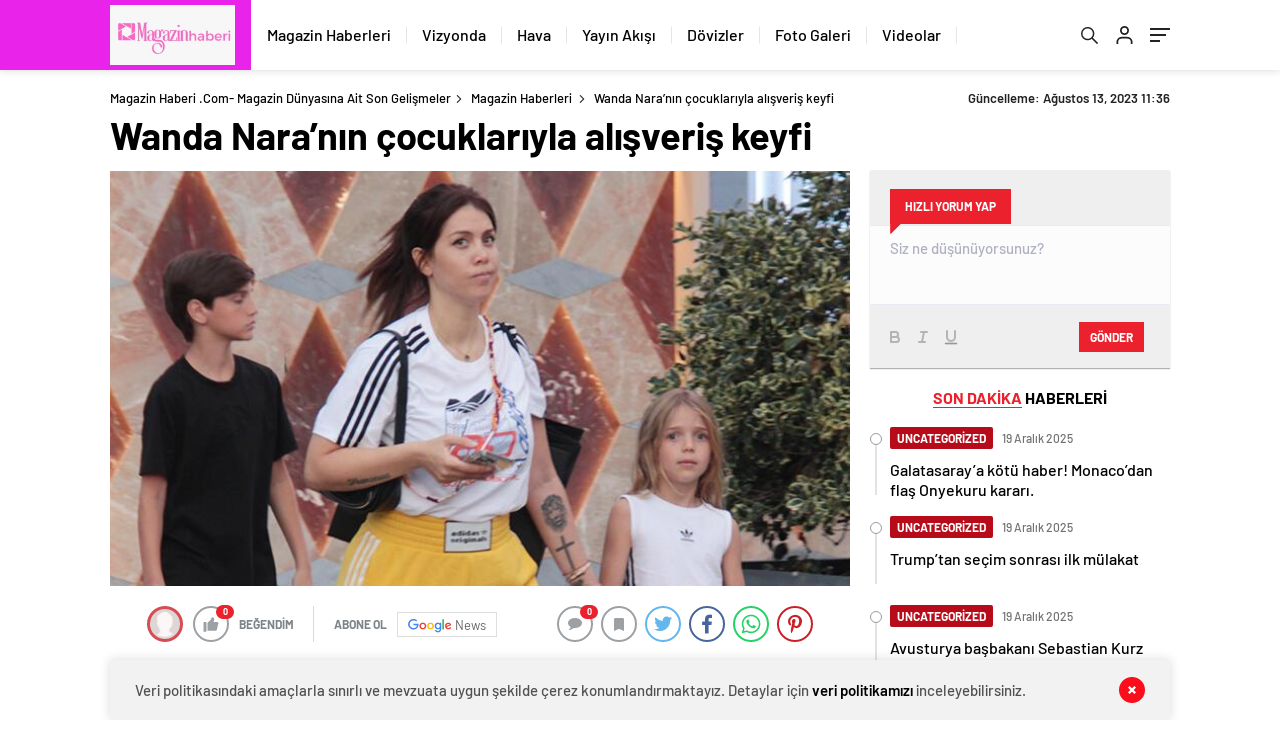

--- FILE ---
content_type: text/html; charset=UTF-8
request_url: https://magazinhaberi.com/wanda-naranin-cocuklariyla-alisveris-keyfi/
body_size: 25702
content:
<!doctype html>
<html lang="tr" itemscope="" itemtype="https://schema.org/Organization">
<head>
    
    <meta http-equiv="Content-Type" content="text/html; charset=utf-8"/>
    <meta name="viewport" content="width=device-width, initial-scale=1.0, maximum-scale=1.0, user-scalable=no"/>
    <title>Wanda Nara’nın çocuklarıyla alışveriş keyfi - Magazin Haberi .com- Magazin Dünyasına Ait Son Gelişmeler</title>

		<!-- All in One SEO 4.6.1.1 - aioseo.com -->
		<meta name="description" content="Galatasaray&#039;ın yıldız golcüsü Mauro Icardi’nin eşi Wanda Nara, evvelki gün İstinyePark’ta çocukları ile çıktığı alışveriş tipinde görüntülendi." />
		<meta name="robots" content="max-image-preview:large" />
		<link rel="canonical" href="https://magazinhaberi.com/wanda-naranin-cocuklariyla-alisveris-keyfi/" />
		<meta name="generator" content="All in One SEO (AIOSEO) 4.6.1.1" />
		<meta property="og:locale" content="tr_TR" />
		<meta property="og:site_name" content="Magazin Haberi .com- Magazin Dünyasına Ait Son Gelişmeler - Magazin Haberleri, magazin gündemi, magazin dünyası, ünlüler" />
		<meta property="og:type" content="article" />
		<meta property="og:title" content="Wanda Nara’nın çocuklarıyla alışveriş keyfi - Magazin Haberi .com- Magazin Dünyasına Ait Son Gelişmeler" />
		<meta property="og:description" content="Galatasaray&#039;ın yıldız golcüsü Mauro Icardi’nin eşi Wanda Nara, evvelki gün İstinyePark’ta çocukları ile çıktığı alışveriş tipinde görüntülendi." />
		<meta property="og:url" content="https://magazinhaberi.com/wanda-naranin-cocuklariyla-alisveris-keyfi/" />
		<meta property="article:published_time" content="2023-08-13T11:36:03+00:00" />
		<meta property="article:modified_time" content="2023-08-13T11:36:03+00:00" />
		<meta name="twitter:card" content="summary_large_image" />
		<meta name="twitter:title" content="Wanda Nara’nın çocuklarıyla alışveriş keyfi - Magazin Haberi .com- Magazin Dünyasına Ait Son Gelişmeler" />
		<meta name="twitter:description" content="Galatasaray&#039;ın yıldız golcüsü Mauro Icardi’nin eşi Wanda Nara, evvelki gün İstinyePark’ta çocukları ile çıktığı alışveriş tipinde görüntülendi." />
		<script type="application/ld+json" class="aioseo-schema">
			{"@context":"https:\/\/schema.org","@graph":[{"@type":"BlogPosting","@id":"https:\/\/magazinhaberi.com\/wanda-naranin-cocuklariyla-alisveris-keyfi\/#blogposting","name":"Wanda Nara\u2019n\u0131n \u00e7ocuklar\u0131yla al\u0131\u015fveri\u015f keyfi - Magazin Haberi .com- Magazin D\u00fcnyas\u0131na Ait Son Geli\u015fmeler","headline":"Wanda Nara&#8217;n\u0131n \u00e7ocuklar\u0131yla al\u0131\u015fveri\u015f keyfi","author":{"@id":"https:\/\/magazinhaberi.com\/author\/admin\/#author"},"publisher":{"@id":"https:\/\/magazinhaberi.com\/#organization"},"image":{"@type":"ImageObject","url":"https:\/\/magazinhaberi.com\/wp-content\/uploads\/2023\/08\/wanda-naranin-cocuklariyla-alisveris-keyfi-YBFIpAFR.jpg","width":731,"height":410},"datePublished":"2023-08-13T11:36:03+00:00","dateModified":"2023-08-13T11:36:03+00:00","inLanguage":"tr-TR","mainEntityOfPage":{"@id":"https:\/\/magazinhaberi.com\/wanda-naranin-cocuklariyla-alisveris-keyfi\/#webpage"},"isPartOf":{"@id":"https:\/\/magazinhaberi.com\/wanda-naranin-cocuklariyla-alisveris-keyfi\/#webpage"},"articleSection":"Magazin Haberleri"},{"@type":"BreadcrumbList","@id":"https:\/\/magazinhaberi.com\/wanda-naranin-cocuklariyla-alisveris-keyfi\/#breadcrumblist","itemListElement":[{"@type":"ListItem","@id":"https:\/\/magazinhaberi.com\/#listItem","position":1,"name":"Ev","item":"https:\/\/magazinhaberi.com\/","nextItem":"https:\/\/magazinhaberi.com\/wanda-naranin-cocuklariyla-alisveris-keyfi\/#listItem"},{"@type":"ListItem","@id":"https:\/\/magazinhaberi.com\/wanda-naranin-cocuklariyla-alisveris-keyfi\/#listItem","position":2,"name":"Wanda Nara'n\u0131n \u00e7ocuklar\u0131yla al\u0131\u015fveri\u015f keyfi","previousItem":"https:\/\/magazinhaberi.com\/#listItem"}]},{"@type":"Organization","@id":"https:\/\/magazinhaberi.com\/#organization","name":"Magazin Haberi .com- Magazin D\u00fcnyas\u0131na Ait Son Geli\u015fmeler","url":"https:\/\/magazinhaberi.com\/"},{"@type":"Person","@id":"https:\/\/magazinhaberi.com\/author\/admin\/#author","url":"https:\/\/magazinhaberi.com\/author\/admin\/","name":"Magazin Haberleri","image":{"@type":"ImageObject","@id":"https:\/\/magazinhaberi.com\/wanda-naranin-cocuklariyla-alisveris-keyfi\/#authorImage","url":"https:\/\/secure.gravatar.com\/avatar\/bb766adbea3b305eb48b5c9f5da1e6bbb93d25016cfd82630480d532dfe37172?s=96&d=mm&r=g","width":96,"height":96,"caption":"Magazin Haberleri"}},{"@type":"WebPage","@id":"https:\/\/magazinhaberi.com\/wanda-naranin-cocuklariyla-alisveris-keyfi\/#webpage","url":"https:\/\/magazinhaberi.com\/wanda-naranin-cocuklariyla-alisveris-keyfi\/","name":"Wanda Nara\u2019n\u0131n \u00e7ocuklar\u0131yla al\u0131\u015fveri\u015f keyfi - Magazin Haberi .com- Magazin D\u00fcnyas\u0131na Ait Son Geli\u015fmeler","description":"Galatasaray'\u0131n y\u0131ld\u0131z golc\u00fcs\u00fc Mauro Icardi\u2019nin e\u015fi Wanda Nara, evvelki g\u00fcn \u0130stinyePark\u2019ta \u00e7ocuklar\u0131 ile \u00e7\u0131kt\u0131\u011f\u0131 al\u0131\u015fveri\u015f tipinde g\u00f6r\u00fcnt\u00fclendi.","inLanguage":"tr-TR","isPartOf":{"@id":"https:\/\/magazinhaberi.com\/#website"},"breadcrumb":{"@id":"https:\/\/magazinhaberi.com\/wanda-naranin-cocuklariyla-alisveris-keyfi\/#breadcrumblist"},"author":{"@id":"https:\/\/magazinhaberi.com\/author\/admin\/#author"},"creator":{"@id":"https:\/\/magazinhaberi.com\/author\/admin\/#author"},"image":{"@type":"ImageObject","url":"https:\/\/magazinhaberi.com\/wp-content\/uploads\/2023\/08\/wanda-naranin-cocuklariyla-alisveris-keyfi-YBFIpAFR.jpg","@id":"https:\/\/magazinhaberi.com\/wanda-naranin-cocuklariyla-alisveris-keyfi\/#mainImage","width":731,"height":410},"primaryImageOfPage":{"@id":"https:\/\/magazinhaberi.com\/wanda-naranin-cocuklariyla-alisveris-keyfi\/#mainImage"},"datePublished":"2023-08-13T11:36:03+00:00","dateModified":"2023-08-13T11:36:03+00:00"},{"@type":"WebSite","@id":"https:\/\/magazinhaberi.com\/#website","url":"https:\/\/magazinhaberi.com\/","name":"Magazin Haberi .com- Magazin D\u00fcnyas\u0131na Ait Son Geli\u015fmeler","description":"Magazin Haberleri, magazin g\u00fcndemi, magazin d\u00fcnyas\u0131, \u00fcnl\u00fcler","inLanguage":"tr-TR","publisher":{"@id":"https:\/\/magazinhaberi.com\/#organization"}}]}
		</script>
		<!-- All in One SEO -->

<link rel='dns-prefetch' href='//cdn.quilljs.com' />
<link rel='dns-prefetch' href='//www.googletagmanager.com' />
<link rel="alternate" type="application/rss+xml" title="Magazin Haberi .com- Magazin Dünyasına Ait Son Gelişmeler &raquo; Wanda Nara&#8217;nın çocuklarıyla alışveriş keyfi yorum akışı" href="https://magazinhaberi.com/wanda-naranin-cocuklariyla-alisveris-keyfi/feed/" />
<link rel="alternate" title="oEmbed (JSON)" type="application/json+oembed" href="https://magazinhaberi.com/wp-json/oembed/1.0/embed?url=https%3A%2F%2Fmagazinhaberi.com%2Fwanda-naranin-cocuklariyla-alisveris-keyfi%2F" />
<link rel="alternate" title="oEmbed (XML)" type="text/xml+oembed" href="https://magazinhaberi.com/wp-json/oembed/1.0/embed?url=https%3A%2F%2Fmagazinhaberi.com%2Fwanda-naranin-cocuklariyla-alisveris-keyfi%2F&#038;format=xml" />
<style id='wp-img-auto-sizes-contain-inline-css' type='text/css'>
img:is([sizes=auto i],[sizes^="auto," i]){contain-intrinsic-size:3000px 1500px}
/*# sourceURL=wp-img-auto-sizes-contain-inline-css */
</style>
<style id='classic-theme-styles-inline-css' type='text/css'>
/*! This file is auto-generated */
.wp-block-button__link{color:#fff;background-color:#32373c;border-radius:9999px;box-shadow:none;text-decoration:none;padding:calc(.667em + 2px) calc(1.333em + 2px);font-size:1.125em}.wp-block-file__button{background:#32373c;color:#fff;text-decoration:none}
/*# sourceURL=/wp-includes/css/classic-themes.min.css */
</style>
<script type="text/javascript" src="https://magazinhaberi.com/wp-includes/js/jquery/jquery.min.js?ver=3.7.1" id="jquery-core-js"></script>
<script type="text/javascript" src="https://magazinhaberi.com/wp-includes/js/jquery/jquery-migrate.min.js?ver=3.4.1" id="jquery-migrate-js"></script>
<script type="text/javascript" id="jquery-js-after">
/* <![CDATA[ */
var $ = jQuery.noConflict();
//# sourceURL=jquery-js-after
/* ]]> */
</script>

<!-- Google tag (gtag.js) snippet added by Site Kit -->

<!-- Google Analytics snippet added by Site Kit -->
<script type="text/javascript" src="https://www.googletagmanager.com/gtag/js?id=GT-MJS5QGD" id="google_gtagjs-js" async></script>
<script type="text/javascript" id="google_gtagjs-js-after">
/* <![CDATA[ */
window.dataLayer = window.dataLayer || [];function gtag(){dataLayer.push(arguments);}
gtag("set","linker",{"domains":["magazinhaberi.com"]});
gtag("js", new Date());
gtag("set", "developer_id.dZTNiMT", true);
gtag("config", "GT-MJS5QGD");
//# sourceURL=google_gtagjs-js-after
/* ]]> */
</script>

<!-- End Google tag (gtag.js) snippet added by Site Kit -->
<link rel="https://api.w.org/" href="https://magazinhaberi.com/wp-json/" /><link rel="alternate" title="JSON" type="application/json" href="https://magazinhaberi.com/wp-json/wp/v2/posts/5976" /><link rel="EditURI" type="application/rsd+xml" title="RSD" href="https://magazinhaberi.com/xmlrpc.php?rsd" />
<meta name="generator" content="WordPress 6.9" />
<link rel='shortlink' href='https://magazinhaberi.com/?p=5976' />
<meta name="generator" content="Site Kit by Google 1.125.0" />    <meta property="og:title" content="Wanda Nara&#8217;nın çocuklarıyla alışveriş keyfi" />
                <meta property="og:image" content="https://magazinhaberi.com/wp-content/uploads/2023/08/wanda-naranin-cocuklariyla-alisveris-keyfi-YBFIpAFR.jpg" />
            <link rel="amphtml" href="https://magazinhaberi.com/wanda-naranin-cocuklariyla-alisveris-keyfi/amp">            <link rel="Shortcut Icon" href="https://magazinhaberi.com/wp-content/uploads/2023/10/Turuncu-Modern-Dijital-Medya-Servisi-Logosu-4.png" type="image/x-icon">
    <link rel="stylesheet" href="https://magazinhaberi.com/wp-content/themes/haberadam/Css/styles.css"/>
    <link rel="stylesheet" href="https://magazinhaberi.com/wp-content/themes/haberadam/Css/owl.carousel.min.css">
            <link rel="stylesheet" href="https://magazinhaberi.com/wp-content/themes/haberadam/icon/style.css"/>
        
        <link rel="stylesheet" href="https://magazinhaberi.com/wp-content/themes/haberadam/Css/theme_style.css">
        
    
    <link rel="preload" href="https://magazinhaberi.com/wp-content/themes/haberadam/fonts/barlow-regular.woff2" as="font" crossorigin>
    <link rel="preload" href="https://magazinhaberi.com/wp-content/themes/haberadam/fonts/barlow-medium.woff2" as="font" crossorigin>
    <link rel="preload" href="https://magazinhaberi.com/wp-content/themes/haberadam/fonts/barlow-semibold.woff2" as="font" crossorigin>
    <link rel="preload" href="https://magazinhaberi.com/wp-content/themes/haberadam/fonts/barlow-bold.woff2" as="font" crossorigin>
    <link rel="preload" href="https://magazinhaberi.com/wp-content/themes/haberadam/fonts/barlow-regular2.woff2" as="font" crossorigin>
    <link rel="preload" href="https://magazinhaberi.com/wp-content/themes/haberadam/fonts/barlow-medium2.woff2" as="font" crossorigin>
    <link rel="preload" href="https://magazinhaberi.com/wp-content/themes/haberadam/fonts/barlow-semibold2.woff2" as="font" crossorigin>
    <link rel="preload" href="https://magazinhaberi.com/wp-content/themes/haberadam/fonts/barlow-bold2.woff2" as="font" crossorigin>
    <style>
        @font-face {
            font-family: 'Barlow';
            font-style: normal;
            font-weight: 400;
            src: url(https://magazinhaberi.com/wp-content/themes/haberadam/fonts/barlow-regular.woff2) format('woff2');
            unicode-range: U+0000-00FF, U+0131, U+0152-0153, U+02BB-02BC, U+02C6, U+02DA, U+02DC, U+2000-206F, U+2074, U+20AC, U+2122, U+2191, U+2193, U+2212, U+2215, U+FEFF, U+FFFD;
            font-display: swap;
        }

        @font-face {
            font-family: 'Barlow';
            font-style: normal;
            font-weight: 500;
            src: url(https://magazinhaberi.com/wp-content/themes/haberadam/fonts/barlow-medium.woff2) format('woff2');
            unicode-range: U+0000-00FF, U+0131, U+0152-0153, U+02BB-02BC, U+02C6, U+02DA, U+02DC, U+2000-206F, U+2074, U+20AC, U+2122, U+2191, U+2193, U+2212, U+2215, U+FEFF, U+FFFD;
            font-display: swap;
        }

        @font-face {
            font-family: 'Barlow';
            font-style: normal;
            font-weight: 600;
            src: url(https://magazinhaberi.com/wp-content/themes/haberadam/fonts/barlow-semibold.woff2) format('woff2');
            unicode-range: U+0000-00FF, U+0131, U+0152-0153, U+02BB-02BC, U+02C6, U+02DA, U+02DC, U+2000-206F, U+2074, U+20AC, U+2122, U+2191, U+2193, U+2212, U+2215, U+FEFF, U+FFFD;
            font-display: swap;
        }

        @font-face {
            font-family: 'Barlow';
            font-style: normal;
            font-weight: 700;
            src: url(https://magazinhaberi.com/wp-content/themes/haberadam/fonts/barlow-bold.woff2) format('woff2');
            unicode-range: U+0000-00FF, U+0131, U+0152-0153, U+02BB-02BC, U+02C6, U+02DA, U+02DC, U+2000-206F, U+2074, U+20AC, U+2122, U+2191, U+2193, U+2212, U+2215, U+FEFF, U+FFFD;
            font-display: swap;
        }

        @font-face {
            font-family: 'Barlow';
            font-style: normal;
            font-weight: 400;
            src: url(https://magazinhaberi.com/wp-content/themes/haberadam/fonts/barlow-regular2.woff2) format('woff2');
            unicode-range: U+0100-024F, U+0259, U+1E00-1EFF, U+2020, U+20A0-20AB, U+20AD-20CF, U+2113, U+2C60-2C7F, U+A720-A7FF;
            font-display: swap;
        }

        @font-face {
            font-family: 'Barlow';
            font-style: normal;
            font-weight: 500;
            src: url(https://magazinhaberi.com/wp-content/themes/haberadam/fonts/barlow-medium2.woff2) format('woff2');
            unicode-range: U+0100-024F, U+0259, U+1E00-1EFF, U+2020, U+20A0-20AB, U+20AD-20CF, U+2113, U+2C60-2C7F, U+A720-A7FF;
            font-display: swap;
        }

        @font-face {
            font-family: 'Barlow';
            font-style: normal;
            font-weight: 600;
            src: url(https://magazinhaberi.com/wp-content/themes/haberadam/fonts/barlow-semibold2.woff2) format('woff2');
            unicode-range: U+0100-024F, U+0259, U+1E00-1EFF, U+2020, U+20A0-20AB, U+20AD-20CF, U+2113, U+2C60-2C7F, U+A720-A7FF;
            font-display: swap;
        }

        @font-face {
            font-family: 'Barlow';
            font-style: normal;
            font-weight: 700;
            src: url(https://magazinhaberi.com/wp-content/themes/haberadam/fonts/barlow-bold2.woff2) format('woff2');
            unicode-range: U+0100-024F, U+0259, U+1E00-1EFF, U+2020, U+20A0-20AB, U+20AD-20CF, U+2113, U+2C60-2C7F, U+A720-A7FF;
            font-display: swap;
        }
    </style>
    
            <link rel="stylesheet" href="https://magazinhaberi.com/wp-content/themes/haberadam/Css/zuck.min.css">
        <style>
    body{
        background-color: #e5e5e5;
    }
    .scdovizin button, .scdovizintab > div.active{
        background-color: #ea23ea;
    }
    .scdovizintab > div.active{
        border-color: #ea23ea;
    }
    .scdovizin-inputs.scifull span{
        border-color: #ea23ea25;
    }
    #header-shape-gradient {
        --color-stop: #ea23ea;
        --color-bot: #ea23ea;
    }
    #zuck-modal-content .story-viewer .slides .item>.media{width: 700px;}
    #zuck-modal-content .strydesc{color: }
    .newsBox2 > i{background: #f78025;opacity: 0.7;}
    .ayarlarkaydet.ayarkheader:hover {background-color:#f78025;}
    .iletisim svg.titledot rect {fill:#f78025;}
    .videoNewsBox ul li a strong:hover{color: #f78025}
    .pageWrapper .pageMainWrap .contentWrap .pageNav ul li.active a:before, header{background: #ea23ea}
    .pageWrapper .pageMainWrap .contentWrap .wideArea .contactForm .submit{background: #ea23ea}
    .tag{background: #ea23ea}
    .newsBox:hover>strong{color:#f78025}
    .newsBox>strong:hover{color:#f78025}
    .authorBox ul li a strong,#owl-wleft-slider3 .owl-nav button:hover{color:#ea23ea}
    .options-icons.iconcom:hover .icon-border {
      background-color: #ea23ea;
      border-color: #ea23ea;
    }
    @media only screen and (max-width: 480px) {
        .header-bottom {
            background: #ea23ea;
        }
    }

    .desk-menu-top ul li:first-child, .desk-menu-bottom-left li a:before, .desk-menu-bottom-right ul li a,
    .desk-menu-bottom-right ul li a span
    {color: #c9c9c990}
    .desk-menu-bottom-left li a i{ background-color: #c9c9c990 }
    .desk-menu-bottom-left li a, .desk-menu-bottom-right ul li a, .desk-menu-bottom-right ul li a span { border-color: #c9c9c990; }
    .desk-menu-bottom-right ul li a span svg path { fill: #c9c9c990; }

    .left .more a{background-color: #ea23ea}

    #home > .bottom > .left .twoLineNews > div > div > div > div > div > div a strong:hover{color: #ea23ea}
    .videoNewsBox ul li a span i{background: #f78025}
    .pageWrapper .pageMainWrap .contentWrap .wideArea .contactForm .submit{background: #f78025}
    .pageWrapper .pageMainWrap .contentWrap .pageNav ul li.active a:before{background: #f78025}
    .pageWrapper .pageMainWrap .contentWrap .pageNav ul li > a:before{background: #f78025}
    .header2.withHeader3 .hd-top, .hmfix .header2.withHeader3 .hd-bot.on, .hmfix .header-bottom.on, .wleft-slider-left li.active a figure, .hd-bot,
    .hd-bot, .header2.withHeader3 .hd-top, .hmfix .header2.withHeader3 .hd-bot.on, .yol-in-bottom ul li a span
    { border-color: #ea23ea; }
    header .menu-item-has-children ul.sub-menu{ background-color: #222222 }
    .desk-menu{ background-color:#2a2929 }
    .bvgl-title{border-color: #ea23ea }
    div#owl-wleft-slider3 .owl-dots button:hover:after, div#owl-wleft-slider3 .owl-dots button.active:after,
    .main-manset .owl-dots button.active, .main-manset .owl-nav .owl-prev:hover, .main-manset .owl-nav .owl-next:hover,
    .tab-up-in .owl-dots button.active, .header-bottom-left:before, .header-bottom-left #logo,
    .header-bottom-left nav ul li a:after, .hd-bot-left #logo, .hd-bot-left .mobile-logo, a.mobile-logo, .gazete-detay-left ul li a:before
    {
        background-color: #ea23ea;
    }

    .yr-in a p:hover,.hd-bot-right nav ul li a:hover{ color:#ea23ea }

    #owl-wleft-slider2 .owl-dots button.active,div#owl-wleft-slider .owl-dots button.active, div#owl-wleft-slider3 .owl-dots button.active,
    .tab-up-in .owl-dots button.active, .main-manset #owl-main-manset .owl-dot.active{
        background-color: #ea23ea !important;
    }
    .yol-in-bottom ul li a span{ border-color: #ea23ea !important; }

    #home.container .newsBox>strong span:hover, #home.container .newsBox>strong:hover span, .flmc .news-four-2 .news-four-in span:hover,
    .kat-grid-right-five a:hover strong, #home.container .newsBox>strong:hover span, .fively-left a:hover h5, .news-four-in a.news-four-link:hover .news-four-in-title span,
    .yol-in-bottom ul li a:hover span, .footer-links-left ul li a:hover, .gazete-detay-left ul li a:hover span, .gazete-detay-left ul li a.active span,
    .gazete-dr-gun li a:hover, .gazeteler-top h1 b
    {
        color: #f78025 !important;
    }

    .hm-top .select-vakit{ background-color: #ea23ea }

    .mobile-menu h3{ color: #ea23ea }

        footer .logo-pattern{background-color: #ea23ea}
    
    
    @media screen and (max-width:568px) {
        #home > .bottom .left .sixNewsSymmetry > div {
            width: 100%;
            flex: 100%;
            max-width: 100%;
            padding-left: 5px;
            padding-right: 5px !important;
        }
    }

        .ows-in h3, #owl-wleft-slider2 .ows-in h3, #owl-wleft-slider3 .ows-in h3, .main-manset-title h3,.tab-up-title h3{text-transform: unset;}
        .ows-in h3::first-line{color:#e5d520}
            .container .newsBox>strong:hover span{ color: #f78025 }
    .genel-veri{background-color: #d9242f}

    .mid-va span,.corona1,.corona2{background-color: #b21c26}
    .mid-va span:first-child{background-color: transparent}
    .weat-d-tag a:hover{background-color: #ea23ea !important;border-color: #ea23ea !important;}
</style>
    
    <script>
        var ajaxurl = "https://magazinhaberi.com/wp-admin/admin-ajax.php";</script>
<style id='global-styles-inline-css' type='text/css'>
:root{--wp--preset--aspect-ratio--square: 1;--wp--preset--aspect-ratio--4-3: 4/3;--wp--preset--aspect-ratio--3-4: 3/4;--wp--preset--aspect-ratio--3-2: 3/2;--wp--preset--aspect-ratio--2-3: 2/3;--wp--preset--aspect-ratio--16-9: 16/9;--wp--preset--aspect-ratio--9-16: 9/16;--wp--preset--color--black: #000000;--wp--preset--color--cyan-bluish-gray: #abb8c3;--wp--preset--color--white: #ffffff;--wp--preset--color--pale-pink: #f78da7;--wp--preset--color--vivid-red: #cf2e2e;--wp--preset--color--luminous-vivid-orange: #ff6900;--wp--preset--color--luminous-vivid-amber: #fcb900;--wp--preset--color--light-green-cyan: #7bdcb5;--wp--preset--color--vivid-green-cyan: #00d084;--wp--preset--color--pale-cyan-blue: #8ed1fc;--wp--preset--color--vivid-cyan-blue: #0693e3;--wp--preset--color--vivid-purple: #9b51e0;--wp--preset--gradient--vivid-cyan-blue-to-vivid-purple: linear-gradient(135deg,rgb(6,147,227) 0%,rgb(155,81,224) 100%);--wp--preset--gradient--light-green-cyan-to-vivid-green-cyan: linear-gradient(135deg,rgb(122,220,180) 0%,rgb(0,208,130) 100%);--wp--preset--gradient--luminous-vivid-amber-to-luminous-vivid-orange: linear-gradient(135deg,rgb(252,185,0) 0%,rgb(255,105,0) 100%);--wp--preset--gradient--luminous-vivid-orange-to-vivid-red: linear-gradient(135deg,rgb(255,105,0) 0%,rgb(207,46,46) 100%);--wp--preset--gradient--very-light-gray-to-cyan-bluish-gray: linear-gradient(135deg,rgb(238,238,238) 0%,rgb(169,184,195) 100%);--wp--preset--gradient--cool-to-warm-spectrum: linear-gradient(135deg,rgb(74,234,220) 0%,rgb(151,120,209) 20%,rgb(207,42,186) 40%,rgb(238,44,130) 60%,rgb(251,105,98) 80%,rgb(254,248,76) 100%);--wp--preset--gradient--blush-light-purple: linear-gradient(135deg,rgb(255,206,236) 0%,rgb(152,150,240) 100%);--wp--preset--gradient--blush-bordeaux: linear-gradient(135deg,rgb(254,205,165) 0%,rgb(254,45,45) 50%,rgb(107,0,62) 100%);--wp--preset--gradient--luminous-dusk: linear-gradient(135deg,rgb(255,203,112) 0%,rgb(199,81,192) 50%,rgb(65,88,208) 100%);--wp--preset--gradient--pale-ocean: linear-gradient(135deg,rgb(255,245,203) 0%,rgb(182,227,212) 50%,rgb(51,167,181) 100%);--wp--preset--gradient--electric-grass: linear-gradient(135deg,rgb(202,248,128) 0%,rgb(113,206,126) 100%);--wp--preset--gradient--midnight: linear-gradient(135deg,rgb(2,3,129) 0%,rgb(40,116,252) 100%);--wp--preset--font-size--small: 13px;--wp--preset--font-size--medium: 20px;--wp--preset--font-size--large: 36px;--wp--preset--font-size--x-large: 42px;--wp--preset--spacing--20: 0.44rem;--wp--preset--spacing--30: 0.67rem;--wp--preset--spacing--40: 1rem;--wp--preset--spacing--50: 1.5rem;--wp--preset--spacing--60: 2.25rem;--wp--preset--spacing--70: 3.38rem;--wp--preset--spacing--80: 5.06rem;--wp--preset--shadow--natural: 6px 6px 9px rgba(0, 0, 0, 0.2);--wp--preset--shadow--deep: 12px 12px 50px rgba(0, 0, 0, 0.4);--wp--preset--shadow--sharp: 6px 6px 0px rgba(0, 0, 0, 0.2);--wp--preset--shadow--outlined: 6px 6px 0px -3px rgb(255, 255, 255), 6px 6px rgb(0, 0, 0);--wp--preset--shadow--crisp: 6px 6px 0px rgb(0, 0, 0);}:where(.is-layout-flex){gap: 0.5em;}:where(.is-layout-grid){gap: 0.5em;}body .is-layout-flex{display: flex;}.is-layout-flex{flex-wrap: wrap;align-items: center;}.is-layout-flex > :is(*, div){margin: 0;}body .is-layout-grid{display: grid;}.is-layout-grid > :is(*, div){margin: 0;}:where(.wp-block-columns.is-layout-flex){gap: 2em;}:where(.wp-block-columns.is-layout-grid){gap: 2em;}:where(.wp-block-post-template.is-layout-flex){gap: 1.25em;}:where(.wp-block-post-template.is-layout-grid){gap: 1.25em;}.has-black-color{color: var(--wp--preset--color--black) !important;}.has-cyan-bluish-gray-color{color: var(--wp--preset--color--cyan-bluish-gray) !important;}.has-white-color{color: var(--wp--preset--color--white) !important;}.has-pale-pink-color{color: var(--wp--preset--color--pale-pink) !important;}.has-vivid-red-color{color: var(--wp--preset--color--vivid-red) !important;}.has-luminous-vivid-orange-color{color: var(--wp--preset--color--luminous-vivid-orange) !important;}.has-luminous-vivid-amber-color{color: var(--wp--preset--color--luminous-vivid-amber) !important;}.has-light-green-cyan-color{color: var(--wp--preset--color--light-green-cyan) !important;}.has-vivid-green-cyan-color{color: var(--wp--preset--color--vivid-green-cyan) !important;}.has-pale-cyan-blue-color{color: var(--wp--preset--color--pale-cyan-blue) !important;}.has-vivid-cyan-blue-color{color: var(--wp--preset--color--vivid-cyan-blue) !important;}.has-vivid-purple-color{color: var(--wp--preset--color--vivid-purple) !important;}.has-black-background-color{background-color: var(--wp--preset--color--black) !important;}.has-cyan-bluish-gray-background-color{background-color: var(--wp--preset--color--cyan-bluish-gray) !important;}.has-white-background-color{background-color: var(--wp--preset--color--white) !important;}.has-pale-pink-background-color{background-color: var(--wp--preset--color--pale-pink) !important;}.has-vivid-red-background-color{background-color: var(--wp--preset--color--vivid-red) !important;}.has-luminous-vivid-orange-background-color{background-color: var(--wp--preset--color--luminous-vivid-orange) !important;}.has-luminous-vivid-amber-background-color{background-color: var(--wp--preset--color--luminous-vivid-amber) !important;}.has-light-green-cyan-background-color{background-color: var(--wp--preset--color--light-green-cyan) !important;}.has-vivid-green-cyan-background-color{background-color: var(--wp--preset--color--vivid-green-cyan) !important;}.has-pale-cyan-blue-background-color{background-color: var(--wp--preset--color--pale-cyan-blue) !important;}.has-vivid-cyan-blue-background-color{background-color: var(--wp--preset--color--vivid-cyan-blue) !important;}.has-vivid-purple-background-color{background-color: var(--wp--preset--color--vivid-purple) !important;}.has-black-border-color{border-color: var(--wp--preset--color--black) !important;}.has-cyan-bluish-gray-border-color{border-color: var(--wp--preset--color--cyan-bluish-gray) !important;}.has-white-border-color{border-color: var(--wp--preset--color--white) !important;}.has-pale-pink-border-color{border-color: var(--wp--preset--color--pale-pink) !important;}.has-vivid-red-border-color{border-color: var(--wp--preset--color--vivid-red) !important;}.has-luminous-vivid-orange-border-color{border-color: var(--wp--preset--color--luminous-vivid-orange) !important;}.has-luminous-vivid-amber-border-color{border-color: var(--wp--preset--color--luminous-vivid-amber) !important;}.has-light-green-cyan-border-color{border-color: var(--wp--preset--color--light-green-cyan) !important;}.has-vivid-green-cyan-border-color{border-color: var(--wp--preset--color--vivid-green-cyan) !important;}.has-pale-cyan-blue-border-color{border-color: var(--wp--preset--color--pale-cyan-blue) !important;}.has-vivid-cyan-blue-border-color{border-color: var(--wp--preset--color--vivid-cyan-blue) !important;}.has-vivid-purple-border-color{border-color: var(--wp--preset--color--vivid-purple) !important;}.has-vivid-cyan-blue-to-vivid-purple-gradient-background{background: var(--wp--preset--gradient--vivid-cyan-blue-to-vivid-purple) !important;}.has-light-green-cyan-to-vivid-green-cyan-gradient-background{background: var(--wp--preset--gradient--light-green-cyan-to-vivid-green-cyan) !important;}.has-luminous-vivid-amber-to-luminous-vivid-orange-gradient-background{background: var(--wp--preset--gradient--luminous-vivid-amber-to-luminous-vivid-orange) !important;}.has-luminous-vivid-orange-to-vivid-red-gradient-background{background: var(--wp--preset--gradient--luminous-vivid-orange-to-vivid-red) !important;}.has-very-light-gray-to-cyan-bluish-gray-gradient-background{background: var(--wp--preset--gradient--very-light-gray-to-cyan-bluish-gray) !important;}.has-cool-to-warm-spectrum-gradient-background{background: var(--wp--preset--gradient--cool-to-warm-spectrum) !important;}.has-blush-light-purple-gradient-background{background: var(--wp--preset--gradient--blush-light-purple) !important;}.has-blush-bordeaux-gradient-background{background: var(--wp--preset--gradient--blush-bordeaux) !important;}.has-luminous-dusk-gradient-background{background: var(--wp--preset--gradient--luminous-dusk) !important;}.has-pale-ocean-gradient-background{background: var(--wp--preset--gradient--pale-ocean) !important;}.has-electric-grass-gradient-background{background: var(--wp--preset--gradient--electric-grass) !important;}.has-midnight-gradient-background{background: var(--wp--preset--gradient--midnight) !important;}.has-small-font-size{font-size: var(--wp--preset--font-size--small) !important;}.has-medium-font-size{font-size: var(--wp--preset--font-size--medium) !important;}.has-large-font-size{font-size: var(--wp--preset--font-size--large) !important;}.has-x-large-font-size{font-size: var(--wp--preset--font-size--x-large) !important;}
/*# sourceURL=global-styles-inline-css */
</style>
</head>

<body class=" hmfix  bgWhite mm-wrapper">
<header class="header1 center">
        <div class="header-bottom">
        <div class="container">
            <div class="flex-between">
                <div class="header-bottom-left">
                    <div class="logo-pattern">
</div>

<a href="https://magazinhaberi.com/" id="logo" class="desktop-logo"><img src="https://magazinhaberi.com/wp-content/uploads/2023/10/WhatsApp-Image-2023-10-27-at-23.12.11.jpeg" class="logo-lzy" alt="Magazin Haberi .com- Magazin Dünyasına Ait Son Gelişmeler" /></a>
<a href="https://magazinhaberi.com/" class="mobile-logo"><img src="https://magazinhaberi.com/wp-content/uploads/2023/10/WhatsApp-Image-2023-10-27-at-23.12.11.jpeg" class="logo-lzy"  alt="Magazin Haberi .com- Magazin Dünyasına Ait Son Gelişmeler" /></a>                    <nav>
                        <ul id="menu-ust-menu" class="menu"><li id="menu-item-635" class="menu-item menu-item-type-taxonomy menu-item-object-category current-post-ancestor current-menu-parent current-post-parent menu-item-635"><a href="https://magazinhaberi.com/category/magazin-haberi/">Magazin Haberleri</a></li>
<li id="menu-item-102" class="menu-item menu-item-type-post_type menu-item-object-page menu-item-102"><a href="https://magazinhaberi.com/sinema/">Vizyonda</a></li>
<li id="menu-item-106" class="menu-item menu-item-type-post_type menu-item-object-page menu-item-106"><a href="https://magazinhaberi.com/hava-durumu-2/">Hava</a></li>
<li id="menu-item-113" class="menu-item menu-item-type-post_type menu-item-object-page menu-item-113"><a href="https://magazinhaberi.com/yayin-akislari-2/">Yayın Akışı</a></li>
<li id="menu-item-119" class="menu-item menu-item-type-post_type menu-item-object-page menu-item-119"><a href="https://magazinhaberi.com/dovizler/">Dövizler</a></li>
<li id="menu-item-127" class="menu-item menu-item-type-taxonomy menu-item-object-category menu-item-127"><a href="https://magazinhaberi.com/category/foto-galeri/">Foto Galeri</a></li>
<li id="menu-item-128" class="menu-item menu-item-type-taxonomy menu-item-object-category menu-item-128"><a href="https://magazinhaberi.com/category/video-galeri/">Videolar</a></li>
</ul>                    </nav>
                </div>
                <div class="header-bottom-right">

                    <div class="header-bottom-right-options">
                        
<ul>

    <li class="hdr-s "><a href="javascript:;">
      <svg id="asd" class="des-g" data-name="Layer 1" xmlns="https://www.w3.org/2000/svg" width="17" height="19" viewBox="0 0 23.08 23.2"><path d="M15.39,15.39l7,7.11ZM1,9.09a8.09,8.09,0,1,1,8.09,8.08A8.09,8.09,0,0,1,1,9.09Z" transform="translate(0 0)" style="fill:none;stroke:#222;stroke-linecap:round;stroke-width:2px"></path></svg>
            <!--<img src="https://magazinhaberi.com/wp-content/themes/haberadam/img/icons/searchw.png" alt="s" class="mb-g">-->

            <svg id="asd" class="mobileg-g" data-name="Layer 1" xmlns="https://www.w3.org/2000/svg" width="17" height="19" viewBox="0 0 23.08 23.2"><path d="M15.39,15.39l7,7.11ZM1,9.09a8.09,8.09,0,1,1,8.09,8.08A8.09,8.09,0,0,1,1,9.09Z" transform="translate(0 0)" style="fill:none;stroke:#fff;stroke-linecap:round;stroke-width:2px"></path></svg>
        </a>
        <div class="header-search-form" style="visibility: hidden;opacity: 0;transform: translateY(10px);">
            <div class="container">
                <div class="hsf-in">
                    <form class="" action="https://magazinhaberi.com/" method="get">
                        <input type="text" name="s" placeholder="Ne aramak istersiniz?">
                          <div class="s-close">
                            <svg width="12" height="12" version="1.1" id="Capa_1" xmlns="https://www.w3.org/2000/svg" xmlns:xlink="https://www.w3.org/1999/xlink" x="0px" y="0px"
                               viewBox="0 0 47.971 47.971" style="enable-background:new 0 0 47.971 47.971;" xml:space="preserve">
                            <g>
                              <path d="M28.228,23.986L47.092,5.122c1.172-1.171,1.172-3.071,0-4.242c-1.172-1.172-3.07-1.172-4.242,0L23.986,19.744L5.121,0.88
                                c-1.172-1.172-3.07-1.172-4.242,0c-1.172,1.171-1.172,3.071,0,4.242l18.865,18.864L0.879,42.85c-1.172,1.171-1.172,3.071,0,4.242
                                C1.465,47.677,2.233,47.97,3,47.97s1.535-0.293,2.121-0.879l18.865-18.864L42.85,47.091c0.586,0.586,1.354,0.879,2.121,0.879
                                s1.535-0.293,2.121-0.879c1.172-1.171,1.172-3.071,0-4.242L28.228,23.986z" fill="#222"/>
                            </g>
                            <g>
                            </g>
                            <g>
                            </g>
                            <g>
                            </g>
                            <g>
                            </g>
                            <g>
                            </g>
                            <g>
                            </g>
                            <g>
                            </g>
                            <g>
                            </g>
                            <g>
                            </g>
                            <g>
                            </g>
                            <g>
                            </g>
                            <g>
                            </g>
                            <g>
                            </g>
                            <g>
                            </g>
                            <g>
                            </g>
                            </svg>

                          </div>
                    </form>
                </div>
            </div>
        </div>
    </li>
    <li >
                        <a href="https://magazinhaberi.com/giris">
                    <svg xmlns="https://www.w3.org/2000/svg" class="des-g" width="17" height="18" viewBox="0 0 18 20"><path d="M1683,42V40a4,4,0,0,0-4-4h-6a4,4,0,0,0-4,4v2h-2V40a6,6,0,0,1,6-6h6a6,6,0,0,1,6,6v2Zm-12-15a5,5,0,1,1,5,5A5,5,0,0,1,1671,27Zm2,0a3,3,0,1,0,3-3A3,3,0,0,0,1673,27Z" transform="translate(-1667 -22)" fill="#222"/></svg>
                                        <svg xmlns="https://www.w3.org/2000/svg" class="mobileg-g" width="17" height="18" viewBox="0 0 18 20"><path d="M1683,42V40a4,4,0,0,0-4-4h-6a4,4,0,0,0-4,4v2h-2V40a6,6,0,0,1,6-6h6a6,6,0,0,1,6,6v2Zm-12-15a5,5,0,1,1,5,5A5,5,0,0,1,1671,27Zm2,0a3,3,0,1,0,3-3A3,3,0,0,0,1673,27Z" transform="translate(-1667 -22)" fill="#fff"/></svg>
            </a></li>
    <li >
        <div class="hamburger m-toggle">
            <div class="hamburger-in">
                <span></span>
                <span></span>
                <span></span>
            </div>
        </div>
    </li>
</ul>
                    </div>
                </div>
            </div>
        </div>
    </div>
    <div class="mobileSearch">
        <div class="mobileSearch-close">
            <div class="mss-close">
                <svg width="12" height="12" version="1.1" id="Capa_1" xmlns="https://www.w3.org/2000/svg" xmlns:xlink="https://www.w3.org/1999/xlink" x="0px" y="0px" viewBox="0 0 47.971 47.971" style="enable-background:new 0 0 47.971 47.971;" xml:space="preserve">
                    <g>
                        <path d="M28.228,23.986L47.092,5.122c1.172-1.171,1.172-3.071,0-4.242c-1.172-1.172-3.07-1.172-4.242,0L23.986,19.744L5.121,0.88
                                c-1.172-1.172-3.07-1.172-4.242,0c-1.172,1.171-1.172,3.071,0,4.242l18.865,18.864L0.879,42.85c-1.172,1.171-1.172,3.071,0,4.242
                                C1.465,47.677,2.233,47.97,3,47.97s1.535-0.293,2.121-0.879l18.865-18.864L42.85,47.091c0.586,0.586,1.354,0.879,2.121,0.879
                                s1.535-0.293,2.121-0.879c1.172-1.171,1.172-3.071,0-4.242L28.228,23.986z" fill="#222"></path>
                    </g>
                    <g></g>
                    <g></g>
                    <g></g>
                    <g></g>
                    <g></g>
                    <g></g>
                    <g></g>
                    <g></g>
                    <g></g>
                    <g></g>
                    <g></g>
                    <g></g>
                    <g></g>
                    <g></g>
                    <g></g>
                </svg>

            </div>
        </div>
        <div class="mobileSearch-top">
            <form method="get" action="https://magazinhaberi.com/">
                <div class="mobileSearch-flex">
                    <button type="submit">
                        <svg id="asdf" data-name="Layer 1" xmlns="https://www.w3.org/2000/svg" width="17" height="19" viewBox="0 0 23.08 23.2">
                            <path d="M15.39,15.39l7,7.11ZM1,9.09a8.09,8.09,0,1,1,8.09,8.08A8.09,8.09,0,0,1,1,9.09Z" transform="translate(0 0)" style="fill:none;stroke:#fff;stroke-linecap:round;stroke-width:2px"></path>
                        </svg>
                    </button>
                    <input type="text" name="s" placeholder="Hızlı Ara" required="">
                </div>
            </form>
        </div>
        <div class="mobileSearch-bottom">
            <ul>
                                    <li>
                        <a href="https://magazinhaberi.com/tag/zulfikar-kaya/"><svg version="1.1" id="Capa_1" width="12px" height="12px" xmlns="https://www.w3.org/2000/svg" xmlns:xlink="http://www.w3.org/1999/xlink" x="0px" y="0px" viewBox="0 0 512 512" style="enable-background:new 0 0 512 512;" xml:space="preserve">
                                <g>
                                    <g>
                                        <path d="M506.134,241.843c-0.006-0.006-0.011-0.013-0.018-0.019l-104.504-104c-7.829-7.791-20.492-7.762-28.285,0.068
                    c-7.792,7.829-7.762,20.492,0.067,28.284L443.558,236H20c-11.046,0-20,8.954-20,20c0,11.046,8.954,20,20,20h423.557
                    l-70.162,69.824c-7.829,7.792-7.859,20.455-0.067,28.284c7.793,7.831,20.457,7.858,28.285,0.068l104.504-104
                    c0.006-0.006,0.011-0.013,0.018-0.019C513.968,262.339,513.943,249.635,506.134,241.843z" />
                                    </g>
                                </g>
                                <g></g>
                                <g></g>
                                <g></g>
                                <g></g>
                                <g></g>
                                <g></g>
                                <g></g>
                                <g></g>
                                <g></g>
                                <g></g>
                                <g></g>
                                <g></g>
                                <g></g>
                                <g></g>
                                <g></g>
                            </svg>
                            Zülfikar Kaya</a>
                    </li>
                                    <li>
                        <a href="https://magazinhaberi.com/tag/zuhal-topal/"><svg version="1.1" id="Capa_1" width="12px" height="12px" xmlns="https://www.w3.org/2000/svg" xmlns:xlink="http://www.w3.org/1999/xlink" x="0px" y="0px" viewBox="0 0 512 512" style="enable-background:new 0 0 512 512;" xml:space="preserve">
                                <g>
                                    <g>
                                        <path d="M506.134,241.843c-0.006-0.006-0.011-0.013-0.018-0.019l-104.504-104c-7.829-7.791-20.492-7.762-28.285,0.068
                    c-7.792,7.829-7.762,20.492,0.067,28.284L443.558,236H20c-11.046,0-20,8.954-20,20c0,11.046,8.954,20,20,20h423.557
                    l-70.162,69.824c-7.829,7.792-7.859,20.455-0.067,28.284c7.793,7.831,20.457,7.858,28.285,0.068l104.504-104
                    c0.006-0.006,0.011-0.013,0.018-0.019C513.968,262.339,513.943,249.635,506.134,241.843z" />
                                    </g>
                                </g>
                                <g></g>
                                <g></g>
                                <g></g>
                                <g></g>
                                <g></g>
                                <g></g>
                                <g></g>
                                <g></g>
                                <g></g>
                                <g></g>
                                <g></g>
                                <g></g>
                                <g></g>
                                <g></g>
                                <g></g>
                            </svg>
                            zuhal topal</a>
                    </li>
                                    <li>
                        <a href="https://magazinhaberi.com/tag/zorlu/"><svg version="1.1" id="Capa_1" width="12px" height="12px" xmlns="https://www.w3.org/2000/svg" xmlns:xlink="http://www.w3.org/1999/xlink" x="0px" y="0px" viewBox="0 0 512 512" style="enable-background:new 0 0 512 512;" xml:space="preserve">
                                <g>
                                    <g>
                                        <path d="M506.134,241.843c-0.006-0.006-0.011-0.013-0.018-0.019l-104.504-104c-7.829-7.791-20.492-7.762-28.285,0.068
                    c-7.792,7.829-7.762,20.492,0.067,28.284L443.558,236H20c-11.046,0-20,8.954-20,20c0,11.046,8.954,20,20,20h423.557
                    l-70.162,69.824c-7.829,7.792-7.859,20.455-0.067,28.284c7.793,7.831,20.457,7.858,28.285,0.068l104.504-104
                    c0.006-0.006,0.011-0.013,0.018-0.019C513.968,262.339,513.943,249.635,506.134,241.843z" />
                                    </g>
                                </g>
                                <g></g>
                                <g></g>
                                <g></g>
                                <g></g>
                                <g></g>
                                <g></g>
                                <g></g>
                                <g></g>
                                <g></g>
                                <g></g>
                                <g></g>
                                <g></g>
                                <g></g>
                                <g></g>
                                <g></g>
                            </svg>
                            Zorlu</a>
                    </li>
                                    <li>
                        <a href="https://magazinhaberi.com/tag/zor/"><svg version="1.1" id="Capa_1" width="12px" height="12px" xmlns="https://www.w3.org/2000/svg" xmlns:xlink="http://www.w3.org/1999/xlink" x="0px" y="0px" viewBox="0 0 512 512" style="enable-background:new 0 0 512 512;" xml:space="preserve">
                                <g>
                                    <g>
                                        <path d="M506.134,241.843c-0.006-0.006-0.011-0.013-0.018-0.019l-104.504-104c-7.829-7.791-20.492-7.762-28.285,0.068
                    c-7.792,7.829-7.762,20.492,0.067,28.284L443.558,236H20c-11.046,0-20,8.954-20,20c0,11.046,8.954,20,20,20h423.557
                    l-70.162,69.824c-7.829,7.792-7.859,20.455-0.067,28.284c7.793,7.831,20.457,7.858,28.285,0.068l104.504-104
                    c0.006-0.006,0.011-0.013,0.018-0.019C513.968,262.339,513.943,249.635,506.134,241.843z" />
                                    </g>
                                </g>
                                <g></g>
                                <g></g>
                                <g></g>
                                <g></g>
                                <g></g>
                                <g></g>
                                <g></g>
                                <g></g>
                                <g></g>
                                <g></g>
                                <g></g>
                                <g></g>
                                <g></g>
                                <g></g>
                                <g></g>
                            </svg>
                            Zor</a>
                    </li>
                                    <li>
                        <a href="https://magazinhaberi.com/tag/ziyaret/"><svg version="1.1" id="Capa_1" width="12px" height="12px" xmlns="https://www.w3.org/2000/svg" xmlns:xlink="http://www.w3.org/1999/xlink" x="0px" y="0px" viewBox="0 0 512 512" style="enable-background:new 0 0 512 512;" xml:space="preserve">
                                <g>
                                    <g>
                                        <path d="M506.134,241.843c-0.006-0.006-0.011-0.013-0.018-0.019l-104.504-104c-7.829-7.791-20.492-7.762-28.285,0.068
                    c-7.792,7.829-7.762,20.492,0.067,28.284L443.558,236H20c-11.046,0-20,8.954-20,20c0,11.046,8.954,20,20,20h423.557
                    l-70.162,69.824c-7.829,7.792-7.859,20.455-0.067,28.284c7.793,7.831,20.457,7.858,28.285,0.068l104.504-104
                    c0.006-0.006,0.011-0.013,0.018-0.019C513.968,262.339,513.943,249.635,506.134,241.843z" />
                                    </g>
                                </g>
                                <g></g>
                                <g></g>
                                <g></g>
                                <g></g>
                                <g></g>
                                <g></g>
                                <g></g>
                                <g></g>
                                <g></g>
                                <g></g>
                                <g></g>
                                <g></g>
                                <g></g>
                                <g></g>
                                <g></g>
                            </svg>
                            Ziyaret</a>
                    </li>
                                    <li>
                        <a href="https://magazinhaberi.com/tag/ziya/"><svg version="1.1" id="Capa_1" width="12px" height="12px" xmlns="https://www.w3.org/2000/svg" xmlns:xlink="http://www.w3.org/1999/xlink" x="0px" y="0px" viewBox="0 0 512 512" style="enable-background:new 0 0 512 512;" xml:space="preserve">
                                <g>
                                    <g>
                                        <path d="M506.134,241.843c-0.006-0.006-0.011-0.013-0.018-0.019l-104.504-104c-7.829-7.791-20.492-7.762-28.285,0.068
                    c-7.792,7.829-7.762,20.492,0.067,28.284L443.558,236H20c-11.046,0-20,8.954-20,20c0,11.046,8.954,20,20,20h423.557
                    l-70.162,69.824c-7.829,7.792-7.859,20.455-0.067,28.284c7.793,7.831,20.457,7.858,28.285,0.068l104.504-104
                    c0.006-0.006,0.011-0.013,0.018-0.019C513.968,262.339,513.943,249.635,506.134,241.843z" />
                                    </g>
                                </g>
                                <g></g>
                                <g></g>
                                <g></g>
                                <g></g>
                                <g></g>
                                <g></g>
                                <g></g>
                                <g></g>
                                <g></g>
                                <g></g>
                                <g></g>
                                <g></g>
                                <g></g>
                                <g></g>
                                <g></g>
                            </svg>
                            Ziya</a>
                    </li>
                                    <li>
                        <a href="https://magazinhaberi.com/tag/zeytin-agaclari/"><svg version="1.1" id="Capa_1" width="12px" height="12px" xmlns="https://www.w3.org/2000/svg" xmlns:xlink="http://www.w3.org/1999/xlink" x="0px" y="0px" viewBox="0 0 512 512" style="enable-background:new 0 0 512 512;" xml:space="preserve">
                                <g>
                                    <g>
                                        <path d="M506.134,241.843c-0.006-0.006-0.011-0.013-0.018-0.019l-104.504-104c-7.829-7.791-20.492-7.762-28.285,0.068
                    c-7.792,7.829-7.762,20.492,0.067,28.284L443.558,236H20c-11.046,0-20,8.954-20,20c0,11.046,8.954,20,20,20h423.557
                    l-70.162,69.824c-7.829,7.792-7.859,20.455-0.067,28.284c7.793,7.831,20.457,7.858,28.285,0.068l104.504-104
                    c0.006-0.006,0.011-0.013,0.018-0.019C513.968,262.339,513.943,249.635,506.134,241.843z" />
                                    </g>
                                </g>
                                <g></g>
                                <g></g>
                                <g></g>
                                <g></g>
                                <g></g>
                                <g></g>
                                <g></g>
                                <g></g>
                                <g></g>
                                <g></g>
                                <g></g>
                                <g></g>
                                <g></g>
                                <g></g>
                                <g></g>
                            </svg>
                            Zeytin Ağaçları</a>
                    </li>
                                    <li>
                        <a href="https://magazinhaberi.com/tag/zeynep/"><svg version="1.1" id="Capa_1" width="12px" height="12px" xmlns="https://www.w3.org/2000/svg" xmlns:xlink="http://www.w3.org/1999/xlink" x="0px" y="0px" viewBox="0 0 512 512" style="enable-background:new 0 0 512 512;" xml:space="preserve">
                                <g>
                                    <g>
                                        <path d="M506.134,241.843c-0.006-0.006-0.011-0.013-0.018-0.019l-104.504-104c-7.829-7.791-20.492-7.762-28.285,0.068
                    c-7.792,7.829-7.762,20.492,0.067,28.284L443.558,236H20c-11.046,0-20,8.954-20,20c0,11.046,8.954,20,20,20h423.557
                    l-70.162,69.824c-7.829,7.792-7.859,20.455-0.067,28.284c7.793,7.831,20.457,7.858,28.285,0.068l104.504-104
                    c0.006-0.006,0.011-0.013,0.018-0.019C513.968,262.339,513.943,249.635,506.134,241.843z" />
                                    </g>
                                </g>
                                <g></g>
                                <g></g>
                                <g></g>
                                <g></g>
                                <g></g>
                                <g></g>
                                <g></g>
                                <g></g>
                                <g></g>
                                <g></g>
                                <g></g>
                                <g></g>
                                <g></g>
                                <g></g>
                                <g></g>
                            </svg>
                            Zeynep</a>
                    </li>
                                    <li>
                        <a href="https://magazinhaberi.com/tag/zerda/"><svg version="1.1" id="Capa_1" width="12px" height="12px" xmlns="https://www.w3.org/2000/svg" xmlns:xlink="http://www.w3.org/1999/xlink" x="0px" y="0px" viewBox="0 0 512 512" style="enable-background:new 0 0 512 512;" xml:space="preserve">
                                <g>
                                    <g>
                                        <path d="M506.134,241.843c-0.006-0.006-0.011-0.013-0.018-0.019l-104.504-104c-7.829-7.791-20.492-7.762-28.285,0.068
                    c-7.792,7.829-7.762,20.492,0.067,28.284L443.558,236H20c-11.046,0-20,8.954-20,20c0,11.046,8.954,20,20,20h423.557
                    l-70.162,69.824c-7.829,7.792-7.859,20.455-0.067,28.284c7.793,7.831,20.457,7.858,28.285,0.068l104.504-104
                    c0.006-0.006,0.011-0.013,0.018-0.019C513.968,262.339,513.943,249.635,506.134,241.843z" />
                                    </g>
                                </g>
                                <g></g>
                                <g></g>
                                <g></g>
                                <g></g>
                                <g></g>
                                <g></g>
                                <g></g>
                                <g></g>
                                <g></g>
                                <g></g>
                                <g></g>
                                <g></g>
                                <g></g>
                                <g></g>
                                <g></g>
                            </svg>
                            Zerda</a>
                    </li>
                                    <li>
                        <a href="https://magazinhaberi.com/tag/zendaya/"><svg version="1.1" id="Capa_1" width="12px" height="12px" xmlns="https://www.w3.org/2000/svg" xmlns:xlink="http://www.w3.org/1999/xlink" x="0px" y="0px" viewBox="0 0 512 512" style="enable-background:new 0 0 512 512;" xml:space="preserve">
                                <g>
                                    <g>
                                        <path d="M506.134,241.843c-0.006-0.006-0.011-0.013-0.018-0.019l-104.504-104c-7.829-7.791-20.492-7.762-28.285,0.068
                    c-7.792,7.829-7.762,20.492,0.067,28.284L443.558,236H20c-11.046,0-20,8.954-20,20c0,11.046,8.954,20,20,20h423.557
                    l-70.162,69.824c-7.829,7.792-7.859,20.455-0.067,28.284c7.793,7.831,20.457,7.858,28.285,0.068l104.504-104
                    c0.006-0.006,0.011-0.013,0.018-0.019C513.968,262.339,513.943,249.635,506.134,241.843z" />
                                    </g>
                                </g>
                                <g></g>
                                <g></g>
                                <g></g>
                                <g></g>
                                <g></g>
                                <g></g>
                                <g></g>
                                <g></g>
                                <g></g>
                                <g></g>
                                <g></g>
                                <g></g>
                                <g></g>
                                <g></g>
                                <g></g>
                            </svg>
                            Zendaya</a>
                    </li>
                
            </ul>
        </div>
    </div>
</header>

    
    <div class="mobile-menu" style="transform: translate(-100%);visibility: hidden;">


    <div class="mobile-menu-header">
      <svg xmlns="https://www.w3.org/2000/svg" width="18" height="14" viewBox="0 0 14.001 10">
                                <path d="M1731,4269h10.637l-2.643,2.751,1.2,1.25,3.6-3.75h0l1.2-1.25-4.806-5-1.2,1.249,2.643,2.751H1731Z" transform="translate(-1731 -4263)" fill="#5c5c5c"></path>
                            </svg>
      <span>Mobil Menü</span>
    </div>
    <div class="mmh-bottom">
        <ul id="menu-mobil-menu" class="menu"><li id="menu-item-148" class="menu-item menu-item-type-post_type menu-item-object-page menu-item-148"><a href="https://magazinhaberi.com/son-dakika/">Son Dakika</a></li>
<li id="menu-item-154" class="menu-item menu-item-type-taxonomy menu-item-object-category menu-item-154"><a href="https://magazinhaberi.com/category/foto-galeri/">Foto Galeri</a></li>
<li id="menu-item-156" class="menu-item menu-item-type-taxonomy menu-item-object-category menu-item-156"><a href="https://magazinhaberi.com/category/video-galeri/">Video Galeri</a></li>
<li id="menu-item-157" class="menu-item menu-item-type-post_type menu-item-object-page menu-item-157"><a href="https://magazinhaberi.com/amp/">AMP</a></li>
</ul>      <h3>UYGULAMALAR</h3>
        <ul id="menu-uygulamalar" class="menu"><li id="menu-item-195" class="menu-item menu-item-type-post_type menu-item-object-page menu-item-195"><a href="https://magazinhaberi.com/canli-borsa/">Canlı Borsa</a></li>
<li id="menu-item-196" class="menu-item menu-item-type-post_type menu-item-object-page menu-item-196"><a href="https://magazinhaberi.com/hava-durumu/">Hava Durumu</a></li>
<li id="menu-item-197" class="menu-item menu-item-type-post_type menu-item-object-page menu-item-197"><a href="https://magazinhaberi.com/gazeteler/">Gazeteler</a></li>
<li id="menu-item-198" class="menu-item menu-item-type-post_type menu-item-object-page menu-item-198"><a href="https://magazinhaberi.com/yol-durumu/">Yol Durumu</a></li>
<li id="menu-item-199" class="menu-item menu-item-type-post_type menu-item-object-page menu-item-199"><a href="https://magazinhaberi.com/namaz-vakitleri/">Namaz Vakitleri</a></li>
<li id="menu-item-201" class="menu-item menu-item-type-post_type menu-item-object-page menu-item-201"><a href="https://magazinhaberi.com/puan-durumu/">Puan Durumu</a></li>
<li id="menu-item-202" class="menu-item menu-item-type-post_type menu-item-object-page menu-item-202"><a href="https://magazinhaberi.com/yazarlar/">Yazarlar</a></li>
<li id="menu-item-203" class="menu-item menu-item-type-post_type menu-item-object-page menu-item-203"><a href="https://magazinhaberi.com/hisseler/">Hisseler</a></li>
<li id="menu-item-204" class="menu-item menu-item-type-post_type menu-item-object-page menu-item-204"><a href="https://magazinhaberi.com/pariteler/">Pariteler</a></li>
<li id="menu-item-206" class="menu-item menu-item-type-post_type menu-item-object-page menu-item-206"><a href="https://magazinhaberi.com/kripto-paralar/">Kripto Paralar</a></li>
<li id="menu-item-207" class="menu-item menu-item-type-post_type menu-item-object-page menu-item-207"><a href="https://magazinhaberi.com/dovizler/">Dövizler</a></li>
<li id="menu-item-208" class="menu-item menu-item-type-post_type menu-item-object-page menu-item-208"><a href="https://magazinhaberi.com/altinlar/">Altınlar</a></li>
</ul>      <h3>HESABIM</h3>
        <ul id="menu-hesabim" class="menu"><li id="menu-item-158" class="menu-item menu-item-type-post_type menu-item-object-page menu-item-158"><a href="https://magazinhaberi.com/giris/">Giriş Yap</a></li>
<li id="menu-item-159" class="menu-item menu-item-type-post_type menu-item-object-page menu-item-159"><a href="https://magazinhaberi.com/kayit-ol/">Kayıt Ol</a></li>
<li id="menu-item-161" class="menu-item menu-item-type-post_type menu-item-object-page menu-item-161"><a href="https://magazinhaberi.com/kunye/">Künye</a></li>
</ul>
                    <div class="desk-menu-bottom-left">
              <ul>
                <li><a href="#mf" class="facebook"><i></i> </a> </li>
                <li><a href="#mt" class="twitter"><i></i> </a> </li>
                <li><a href="#mi" class="instagram"><i></i> </a> </li>
              </ul>
            </div>
            </div>
</div>

<div class="overlay"></div>
<div class="desk-menu">
    <div class="container">

        <div class="desk-menu-top">
            <ul>
                <li >HABERLER</li>
                <li id="menu-item-131" class="menu-item menu-item-type-post_type menu-item-object-page menu-item-131"><a href="https://magazinhaberi.com/hava-durumu-2/">Hava Durumu Light</a></li>
<li id="menu-item-132" class="menu-item menu-item-type-post_type menu-item-object-page menu-item-home menu-item-132"><a href="https://magazinhaberi.com/wanda-naranin-cocuklariyla-alisveris-keyfi/">Hava Durumu Dark</a></li>
<li id="menu-item-133" class="menu-item menu-item-type-post_type menu-item-object-page menu-item-133"><a href="https://magazinhaberi.com/yol-durumu-2/">Yol Durumu Light</a></li>
<li id="menu-item-135" class="menu-item menu-item-type-post_type menu-item-object-page menu-item-home menu-item-135"><a href="https://magazinhaberi.com/wanda-naranin-cocuklariyla-alisveris-keyfi/">Yol Durumu Dark</a></li>
<li id="menu-item-136" class="menu-item menu-item-type-post_type menu-item-object-page menu-item-136"><a href="https://magazinhaberi.com/canli-tv-2/">Canlı Tv Light</a></li>
            </ul>

            <ul>
                <li >SERVİS 1</li>
                <li id="menu-item-188" class="menu-item menu-item-type-post_type menu-item-object-page menu-item-home menu-item-188"><a href="https://magazinhaberi.com/wanda-naranin-cocuklariyla-alisveris-keyfi/">Canlı Tv Dark</a></li>
<li id="menu-item-189" class="menu-item menu-item-type-post_type menu-item-object-page menu-item-189"><a href="https://magazinhaberi.com/yayin-akislari-2/">Yayın Akışları Light</a></li>
<li id="menu-item-190" class="menu-item menu-item-type-post_type menu-item-object-page menu-item-home menu-item-190"><a href="https://magazinhaberi.com/wanda-naranin-cocuklariyla-alisveris-keyfi/">Yayın Akışları Dark</a></li>
<li id="menu-item-192" class="menu-item menu-item-type-post_type menu-item-object-page menu-item-192"><a href="https://magazinhaberi.com/nobetci-eczaneler/">Nöbetçi Eczaneler</a></li>
<li id="menu-item-193" class="menu-item menu-item-type-post_type menu-item-object-page menu-item-193"><a href="https://magazinhaberi.com/son-dakika/">Son Dakika</a></li>
            </ul>

            <ul>
                <li >SERVİS 3</li>
                <li id="menu-item-162" class="menu-item menu-item-type-post_type menu-item-object-page menu-item-162"><a href="https://magazinhaberi.com/canli-borsa/">Canlı Borsa</a></li>
<li id="menu-item-163" class="menu-item menu-item-type-post_type menu-item-object-page menu-item-163"><a href="https://magazinhaberi.com/namaz-vakitleri/">Namaz Vakitleri</a></li>
<li id="menu-item-164" class="menu-item menu-item-type-post_type menu-item-object-page menu-item-164"><a href="https://magazinhaberi.com/puan-durumu/">Puan Durumu</a></li>
<li id="menu-item-166" class="menu-item menu-item-type-custom menu-item-object-custom menu-item-166"><a>Örnek Burç Yorumu</a></li>
            </ul>

            <ul>
                <li >FİNANSİF</li>
                <li id="menu-item-167" class="menu-item menu-item-type-post_type menu-item-object-page menu-item-167"><a href="https://magazinhaberi.com/altinlar/">Altınlar</a></li>
<li id="menu-item-168" class="menu-item menu-item-type-post_type menu-item-object-page menu-item-168"><a href="https://magazinhaberi.com/dovizler/">Dövizler</a></li>
<li id="menu-item-169" class="menu-item menu-item-type-post_type menu-item-object-page menu-item-169"><a href="https://magazinhaberi.com/hisseler/">Hisseler</a></li>
<li id="menu-item-171" class="menu-item menu-item-type-post_type menu-item-object-page menu-item-171"><a href="https://magazinhaberi.com/kripto-paralar/">Kripto Paralar</a></li>
<li id="menu-item-172" class="menu-item menu-item-type-post_type menu-item-object-page menu-item-172"><a href="https://magazinhaberi.com/pariteler/">Pariteler</a></li>
            </ul>

            <ul>
                <li >İNTERAKTİF</li>
                <li id="menu-item-182" class="menu-item menu-item-type-taxonomy menu-item-object-category menu-item-182"><a href="https://magazinhaberi.com/category/foto-galeri/">Foto Galeri</a></li>
<li id="menu-item-183" class="menu-item menu-item-type-taxonomy menu-item-object-category menu-item-183"><a href="https://magazinhaberi.com/category/video-galeri/">Video Galeri</a></li>
<li id="menu-item-184" class="menu-item menu-item-type-post_type menu-item-object-page menu-item-184"><a href="https://magazinhaberi.com/yazarlar/">Yazarlar</a></li>
<li id="menu-item-185" class="menu-item menu-item-type-post_type menu-item-object-page menu-item-185"><a href="https://magazinhaberi.com/gazeteler/">Gazeteler</a></li>
<li id="menu-item-186" class="menu-item menu-item-type-post_type menu-item-object-page menu-item-186"><a href="https://magazinhaberi.com/son-dakika/">Sıcak Haber</a></li>
            </ul>

            <ul>
                <li >HESAP</li>
                <li id="menu-item-173" class="menu-item menu-item-type-post_type menu-item-object-page menu-item-173"><a href="https://magazinhaberi.com/giris/">Üye Giriş</a></li>
<li id="menu-item-174" class="menu-item menu-item-type-post_type menu-item-object-page menu-item-174"><a href="https://magazinhaberi.com/kayit-ol/">Üye Kayıt</a></li>
<li id="menu-item-175" class="menu-item menu-item-type-post_type menu-item-object-page menu-item-175"><a href="https://magazinhaberi.com/sifremi-unuttum/">Şifremi Unuttum</a></li>
            </ul>

            <ul>
                <li >DİĞER</li>
                <li id="menu-item-177" class="menu-item menu-item-type-post_type menu-item-object-page menu-item-177"><a href="https://magazinhaberi.com/iletisim/">İletişim</a></li>
<li id="menu-item-178" class="menu-item menu-item-type-post_type menu-item-object-page menu-item-178"><a href="https://magazinhaberi.com/kunye/">Künye</a></li>
<li id="menu-item-179" class="menu-item menu-item-type-post_type menu-item-object-page menu-item-179"><a href="https://magazinhaberi.com/hakkimizda/">Hakkımızda</a></li>
<li id="menu-item-180" class="menu-item menu-item-type-custom menu-item-object-custom menu-item-180"><a>Reklam</a></li>
            </ul>
        </div>
                <div class="desk-menu-bottom">
            <div class="desk-menu-bottom-left">
                <ul>
                    <li><a href="#f" class="facebook"><i></i> </a> </li>
                    <li><a href="#t" class="twitter"><i></i> </a> </li>
                    <li><a href="#i" class="instagram"><i></i> </a> </li>
                </ul>
            </div>
            <div class="desk-menu-bottom-right">
                <ul>
                    <li><a href="https://magazinhaberi.com/foto-galeri/" class="galeriler">Galeriler <span><svg xmlns="https://www.w3.org/2000/svg" width="18" height="20" viewBox="0 0 30.001 30"><path d="M864,868a6,6,0,0,1-6-6V847a6,6,0,0,1,6-6c0-2.786,1.9-3.007,4.474-3.007.488,0,1,.007,1.526.007h6c.527,0,1.039-.007,1.526-.007,2.574,0,4.474.221,4.474,3.007a6,6,0,0,1,6,6v15a6,6,0,0,1-6,6Zm-3-21v15a3,3,0,0,0,3,3h18a3,3,0,0,0,3-3V847a3,3,0,0,0-3-3h-3v-2.946a12.86,12.86,0,0,0-1.473-.061l-.71,0-.816,0h-6l-.817,0-.709,0a12.891,12.891,0,0,0-1.474.061v2.946h-3A3,3,0,0,0,861,847Zm6,9a6,6,0,1,1,6,6A6,6,0,0,1,867,856Zm3,0a3,3,0,1,0,3-3A3,3,0,0,0,870,856Zm9-7.5a1.5,1.5,0,1,1,1.5,1.5A1.5,1.5,0,0,1,879,848.5Z" transform="translate(-858 -838)" fill="#9DA1A4"></path></svg></span> </a> </li>
                    <li><a href="https://magazinhaberi.com/video-galeri/" class="videolar">Videolar <span><svg xmlns="https://www.w3.org/2000/svg" xmlns:xlink="https://www.w3.org/1999/xlink" width="15" height="20" version="1.1" id="Layer_1" x="0px" y="0px" viewBox="0 0 494.148 494.148" style="enable-background:new 0 0 494.148 494.148;">
<g>
	<g>
		<path fill="#9DA1A4" d="M405.284,201.188L130.804,13.28C118.128,4.596,105.356,0,94.74,0C74.216,0,61.52,16.472,61.52,44.044v406.124    c0,27.54,12.68,43.98,33.156,43.98c10.632,0,23.2-4.6,35.904-13.308l274.608-187.904c17.66-12.104,27.44-28.392,27.44-45.884    C432.632,229.572,422.964,213.288,405.284,201.188z"></path>
	</g>
</g>
<g>
</g>
<g>
</g>
<g>
</g>
<g>
</g>
<g>
</g>
<g>
</g>
<g>
</g>
<g>
</g>
<g>
</g>
<g>
</g>
<g>
</g>
<g>
</g>
<g>
</g>
<g>
</g>
<g>
</g>
</svg></span> </a> </li>
                    <li>
                      <a href="https://magazinhaberi.com/canli-borsa/" class="canliborsa">Canlı Borsa <span><svg xmlns="https://www.w3.org/2000/svg" xmlns:xlink="https://www.w3.org/1999/xlink" xmlns:svgjs="https://svgjs.com/svgjs" version="1.1" width="18" height="18" x="0" y="0" viewBox="0 0 512 512" style="enable-background:new 0 0 512 512" xml:space="preserve" class="">
                      <g><g xmlns="https://www.w3.org/2000/svg"><path d="m512 482h-30v-302h-91v302h-30v-182h-90v182h-30v-242h-90v242h-30v-152h-91v152h-30v30h512z" fill="#9da1a4" data-original="#000000" style="" class=""/><path d="m512 120v-120h-121v30h69.789l-144.789 143.789-120-120-191.605 190.606 21.21 21.21 170.395-169.394 120 120 166-165v68.789z" fill="#9da1a4" data-original="#000000" style="" class=""/>
                    </g></g></svg></span> </a> </li>
                </ul>
            </div>
        </div>
            </div>
</div>



<style>
    .popularNewsBox {
        padding-top: 10px !important;
    }

    .sc-fively-1 {
        margin: 10px 0;
    }

    .mobileSearch-flex input {

        padding-top: 10px;
    }

    .inner-wrapper-sticky {
        padding: 0 !important;
    }

    body {
        padding-right: 0 !important;
    }

    .inner-wrapper-sticky > div {
        flex: 0 0 100%;
        max-width: 100%;
        padding: 20px 10px 0;
    }

    .inner-wrapper-sticky > div:first-child {
        padding-top: 12px;
    }

    .bestReadBox > div ul li a img {
        left: 0;
    }

    .bestReadBox > div ul li a {
        padding-left: 138px;
        padding-right: 10px;
    }

    .bestReadBox > div > div:last-child {
        padding: 16px 20px 12px 20px !important;
    }

    .ads {
        margin-bottom: 0 !important;
        position: relative;
    }

    #cis-load-img {
        width: 75px !important;
        display: block;
        margin: 15px auto;
    }

    @media only screen and (max-width: 1024px) {
        .ads {
            margin-top: 10px !important;
            margin-bottom: 10px !important;
        }

        #newsRead .haberSingle .top {
            width: 100%;
        }

        .haberSingle:after {
            width: 100% !important;
            margin-bottom: 10px;
        }

        #newsRead .bottom .left .detail .relatedContent a strong {
            width: 100% !important;
        }

        #newsRead .bottom .left .sixNews .row > div {
            padding: 0 6px 6px 6px !important;
        }

        #newsRead .bottom .left .sixNews .row:nth-child(2n) {
            padding-right: 6px !important;
            padding-left: 6px !important;
        }

        .detail img {
            height: inherit !important;
        }

        .size-full {
            max-height: unset !important;
        }

        }

        @media screen and (max-width: 782px) {
        #newsRead .top h1 {
            font-size: 26px;
            line-height: 32px;
        }

        .alt-cat {
            display: none;
        }

        .ads {
            margin-top: 10px !important;
            margin-bottom: 10px !important;
        }

    }

</style>


<div id="newsRead" class="container  lcont">
    
            <div class="lholder container">


                        <div class="leftr">
                    <img src="http://www.igundem.com/wp-content/uploads/2023/10/WhatsApp-Image-2023-10-28-at-00.06.46.jpeg" />                </div>
                                        <div class="righttr">
                    <img src="http://www.igundem.com/wp-content/uploads/2023/10/WhatsApp-Image-2023-10-28-at-00.06.46.jpeg" />                </div>
                </div>

    <div class="des-g" style="margin-top:20px;">
            </div>
    
        
        <div class="haberSingle">
                            <a href="https://magazinhaberi.com/hamdi-alkanin-yeni-proje-heyecani/" rel="prev" title="Hamdi Alkan&#8217;ın yeni proje heyecanı"
                   image="https://magazinhaberi.com/wp-content/uploads/2023/08/hamdi-alkanin-yeni-proje-heyecani-YyB4eZ5j-260x160.jpg"></a>
            
            <div class="top">

                <div class="sticky-bread" style="">
                    <div class="container sticky-container">
                        <div class="flex-between">
                            <div class="sb-left">
                                <a href="https://magazinhaberi.com">
                                    <svg xmlns="http://www.w3.org/2000/svg" width="15.001" height="10"
                                         viewBox="0 0 14.001 10">
                                        <path d="M737,165H726.364l2.643,2.751-1.2,1.249-3.6-3.75h0L723,164l4.806-5,1.2,1.25L726.364,163H737Z"
                                              transform="translate(-722.999 -158.999)" fill="#DB2027"/>
                                    </svg>
                                </a>
                                <a href="https://magazinhaberi.com">Anasayfa</a> <b>/</b>

                                <a
                                    href="https://magazinhaberi.com/category/magazin-haberi/">Magazin Haberleri</a>
                                    <b>/</b>                                <span><a href="https://magazinhaberi.com/wanda-naranin-cocuklariyla-alisveris-keyfi/">Wanda Nara&#8217;nın çocuklarıyla alışveriş keyfi</a></span>
                            </div>
                            <div class="header-bottom-right-options">
                                
<ul>

    <li class="hdr-s "><a href="javascript:;">
      <svg id="asd" class="des-g" data-name="Layer 1" xmlns="https://www.w3.org/2000/svg" width="17" height="19" viewBox="0 0 23.08 23.2"><path d="M15.39,15.39l7,7.11ZM1,9.09a8.09,8.09,0,1,1,8.09,8.08A8.09,8.09,0,0,1,1,9.09Z" transform="translate(0 0)" style="fill:none;stroke:#222;stroke-linecap:round;stroke-width:2px"></path></svg>
            <!--<img src="https://magazinhaberi.com/wp-content/themes/haberadam/img/icons/searchw.png" alt="s" class="mb-g">-->

            <svg id="asd" class="mobileg-g" data-name="Layer 1" xmlns="https://www.w3.org/2000/svg" width="17" height="19" viewBox="0 0 23.08 23.2"><path d="M15.39,15.39l7,7.11ZM1,9.09a8.09,8.09,0,1,1,8.09,8.08A8.09,8.09,0,0,1,1,9.09Z" transform="translate(0 0)" style="fill:none;stroke:#fff;stroke-linecap:round;stroke-width:2px"></path></svg>
        </a>
        <div class="header-search-form" style="visibility: hidden;opacity: 0;transform: translateY(10px);">
            <div class="container">
                <div class="hsf-in">
                    <form class="" action="https://magazinhaberi.com/" method="get">
                        <input type="text" name="s" placeholder="Ne aramak istersiniz?">
                          <div class="s-close">
                            <svg width="12" height="12" version="1.1" id="Capa_1" xmlns="https://www.w3.org/2000/svg" xmlns:xlink="https://www.w3.org/1999/xlink" x="0px" y="0px"
                               viewBox="0 0 47.971 47.971" style="enable-background:new 0 0 47.971 47.971;" xml:space="preserve">
                            <g>
                              <path d="M28.228,23.986L47.092,5.122c1.172-1.171,1.172-3.071,0-4.242c-1.172-1.172-3.07-1.172-4.242,0L23.986,19.744L5.121,0.88
                                c-1.172-1.172-3.07-1.172-4.242,0c-1.172,1.171-1.172,3.071,0,4.242l18.865,18.864L0.879,42.85c-1.172,1.171-1.172,3.071,0,4.242
                                C1.465,47.677,2.233,47.97,3,47.97s1.535-0.293,2.121-0.879l18.865-18.864L42.85,47.091c0.586,0.586,1.354,0.879,2.121,0.879
                                s1.535-0.293,2.121-0.879c1.172-1.171,1.172-3.071,0-4.242L28.228,23.986z" fill="#222"/>
                            </g>
                            <g>
                            </g>
                            <g>
                            </g>
                            <g>
                            </g>
                            <g>
                            </g>
                            <g>
                            </g>
                            <g>
                            </g>
                            <g>
                            </g>
                            <g>
                            </g>
                            <g>
                            </g>
                            <g>
                            </g>
                            <g>
                            </g>
                            <g>
                            </g>
                            <g>
                            </g>
                            <g>
                            </g>
                            <g>
                            </g>
                            </svg>

                          </div>
                    </form>
                </div>
            </div>
        </div>
    </li>
    <li >
                        <a href="https://magazinhaberi.com/giris">
                    <svg xmlns="https://www.w3.org/2000/svg" class="des-g" width="17" height="18" viewBox="0 0 18 20"><path d="M1683,42V40a4,4,0,0,0-4-4h-6a4,4,0,0,0-4,4v2h-2V40a6,6,0,0,1,6-6h6a6,6,0,0,1,6,6v2Zm-12-15a5,5,0,1,1,5,5A5,5,0,0,1,1671,27Zm2,0a3,3,0,1,0,3-3A3,3,0,0,0,1673,27Z" transform="translate(-1667 -22)" fill="#222"/></svg>
                                        <svg xmlns="https://www.w3.org/2000/svg" class="mobileg-g" width="17" height="18" viewBox="0 0 18 20"><path d="M1683,42V40a4,4,0,0,0-4-4h-6a4,4,0,0,0-4,4v2h-2V40a6,6,0,0,1,6-6h6a6,6,0,0,1,6,6v2Zm-12-15a5,5,0,1,1,5,5A5,5,0,0,1,1671,27Zm2,0a3,3,0,1,0,3-3A3,3,0,0,0,1673,27Z" transform="translate(-1667 -22)" fill="#fff"/></svg>
            </a></li>
    <li >
        <div class="hamburger m-toggle">
            <div class="hamburger-in">
                <span></span>
                <span></span>
                <span></span>
            </div>
        </div>
    </li>
</ul>
                            </div>
                        </div>
                    </div>
                </div>
                                    <div class="capmobile">
                        <img width="731" height="410" src="https://magazinhaberi.com/wp-content/uploads/2023/08/wanda-naranin-cocuklariyla-alisveris-keyfi-YBFIpAFR.jpg" class="attachment-ta_single size-ta_single wp-post-image" alt="Wanda Nara&#8217;nın çocuklarıyla alışveriş keyfi" decoding="async" fetchpriority="high" srcset="https://magazinhaberi.com/wp-content/uploads/2023/08/wanda-naranin-cocuklariyla-alisveris-keyfi-YBFIpAFR.jpg 731w, https://magazinhaberi.com/wp-content/uploads/2023/08/wanda-naranin-cocuklariyla-alisveris-keyfi-YBFIpAFR-300x168.jpg 300w" sizes="(max-width: 731px) 100vw, 731px" />                    </div>
                    <div class="sitemapflex">
                        <ul class="siteMap">
                            <li><i class="icon-angle-arrow-right"></i><a
                                        href="https://magazinhaberi.com/">Magazin Haberi .com- Magazin Dünyasına Ait Son Gelişmeler</a></li>
                            <li><i class="icon-angle-arrow-right"></i><a
                                        href="https://magazinhaberi.com/category/magazin-haberi/">Magazin Haberleri</a>
                            </li>
                                                        <li><strong>Wanda Nara&#8217;nın çocuklarıyla alışveriş keyfi</strong></li>
                        </ul>


                        <time datetime="2023-08-13">
                                                        

                                                            <b> Güncelleme: Ağustos 13, 2023 11:36</b>
                                                    </time>
                    </div>
                                        <h1>Wanda Nara&#8217;nın çocuklarıyla alışveriş keyfi</h1>

                                        <div class="abonemobile">
                                                    <div class="news-abone">
                                <span>ABONE OL</span>
                                <a href="https://news.google.com/publications/CAAqBwgKMLW7mwsw-cWzAw?ceid=TR:tr&oc=3">
                                    <div class="news-abone-logo">
                                        <img src="https://magazinhaberi.com/wp-content/themes/haberadam/img/icons/gg.svg"
                                             alt="google news">
                                        News
                                    </div>
                                </a>
                            </div>
                                                <span>Ağustos 13, 2023 11:36</span>
                    </div>
                            </div>
                        <script type="application/ld+json">
    {
    "@context": "http://schema.org",
    "@type": "NewsArticle",
    "inLanguage": "tr-TR",
    "articleSection": "Magazin Haberleri",
    "mainEntityOfPage": {
    "@type": "WebPage",
    "@id": "https://magazinhaberi.com/wanda-naranin-cocuklariyla-alisveris-keyfi/"
    },
    "headline": "Wanda Nara&#8217;nın çocuklarıyla alışveriş keyfi",
    "alternativeHeadline": "",
    "keywords": "",
    "image": {
    "@type": "ImageObject",
    "url": "https://magazinhaberi.com/wp-content/uploads/2023/08/wanda-naranin-cocuklariyla-alisveris-keyfi-YBFIpAFR.jpg",
    "width": "840",
    "height": "478"
    },
    "dateCreated": "2023-08-13T11:36:03.822Z",
    "datePublished": "2023-08-13T11:36:03.822Z",
    "dateModified": "2023-08-13T11:36:03.822Z",
    "description": "",
    "wordCount": "37",
    "author": {
    "@type": "Thing",
    "name": "Magazin Haberleri"
    },
    "publisher": {
    "@type": "Organization",
    "name": "Magazin Haberi .com- Magazin Dünyasına Ait Son Gelişmeler",
    "logo": {
    "@type": "ImageObject",
    "url": "https://magazinhaberi.com/wp-content/uploads/2023/10/WhatsApp-Image-2023-10-27-at-23.12.11.jpeg",
    "width": 150,
    "height": 50
    }
    }
    }


            </script>
            <script type="application/ld+json">
    {
    "@context": "http://schema.org",
    "@type": "BreadcrumbList",
    "itemListElement": [{

    "@type": "ListItem",
    "position": 1,
    "item": {
    "@id": "https://magazinhaberi.com/",
    "name": "Magazin Haberi .com- Magazin Dünyasına Ait Son Gelişmeler"
    }
    },{
    "@type": "ListItem",
    "position": 2,
    "item": {
    "@id": "https://magazinhaberi.com/category/magazin-haberi/",
    "name": "Magazin Haberleri"
    }
    }      ,{
      "@type": "ListItem",
      "position": 3,
      "item": {
      "@id": "https://magazinhaberi.com/wanda-naranin-cocuklariyla-alisveris-keyfi/",
      "name": "Wanda Nara&amp;#8217;nın &ccedil;ocuklarıyla alışveriş keyfi"
      }
      }
        ]
    }


            </script>

            <div class="bottom" >
                <div class="left">
                    <div class="detail">
                        <div class="cap">

                            <img width="731" height="410" src="https://magazinhaberi.com/wp-content/uploads/2023/08/wanda-naranin-cocuklariyla-alisveris-keyfi-YBFIpAFR.jpg" class="attachment-ta_single size-ta_single wp-post-image" alt="Wanda Nara&#8217;nın çocuklarıyla alışveriş keyfi" decoding="async" srcset="https://magazinhaberi.com/wp-content/uploads/2023/08/wanda-naranin-cocuklariyla-alisveris-keyfi-YBFIpAFR.jpg 731w, https://magazinhaberi.com/wp-content/uploads/2023/08/wanda-naranin-cocuklariyla-alisveris-keyfi-YBFIpAFR-300x168.jpg 300w" sizes="(max-width: 731px) 100vw, 731px" />
                            <div class="sc-options ">
                                <div class="flex-between">
                                    <div class="sc-options-left">
                                        <a href="https://magazinhaberi.com/author/admin/" class="sc-options-user">
                                                                                            <img src="https://magazinhaberi.com/wp-content/themes/haberadam/img/icons/user.png">
                                                                                    </a>
                                        <div onclick="like(5976)" class="options-icons">
                                            <div class="icon-border">
                                                <i class="icon-like2"></i>
                                                <span class="icon-border-count"
                                                      id="totalLike_5976">0</span>
                                            </div>
                                            <p>BEĞENDİM</p>
                                        </div>
                                                                                    <div class="news-abone">
                                                <span>ABONE OL</span>
                                                <a href="https://news.google.com/publications/CAAqBwgKMLW7mwsw-cWzAw?ceid=TR:tr&oc=3">
                                                    <div class="news-abone-logo">
                                                        <img src="https://magazinhaberi.com/wp-content/themes/haberadam/img/icons/gg.svg"
                                                             alt="google news">
                                                        News
                                                    </div>
                                                </a>
                                            </div>
                                                                            </div>
                                    <div class="sc-options-right">
                                        <div class="options-icons iconcom">
                                            <a href="javascript:void(0);">
                                                <div class="icon-border">
                                                    <i class="icon-comments2"></i>
                                                    <span class="icon-border-count">0<span>
                                                </div>
                                            </a>
                                        </div>
                                        <div class="options-icons iconfav">
                                            <a href="javascript:;"
                                                     onclick="danger_alert('Favorilere eklemek için üye girişi yapmalısınız.')">
                                                    <div class="icon-border"><i class="icon-favori2"></i></div>
                                                </a>                                         </div>


                                        <div class="options-icons">
                                            <a href="https://twitter.com/intent/tweet/?url=https://magazinhaberi.com/wanda-naranin-cocuklariyla-alisveris-keyfi/"
                                               target="_blank">
                                                <div class="icon-border twitter">
                                                    <i></i>
                                                </div>
                                            </a>
                                        </div>
                                        <div class="options-icons">
                                            <a href="https://www.facebook.com/sharer/sharer.php?u=https://magazinhaberi.com/wanda-naranin-cocuklariyla-alisveris-keyfi/"
                                               target="_blank">
                                                <div class="icon-border facebook">
                                                    <i></i>
                                                </div>
                                            </a>
                                        </div>
                                        <div class="options-icons">
                                            <a href="https://api.whatsapp.com/send?text=https://magazinhaberi.com/wanda-naranin-cocuklariyla-alisveris-keyfi/"
                                               target="_blank">
                                                <div class="icon-border whatsapp">
                                                    <i></i>
                                                </div>
                                            </a>
                                        </div>
                                        <div class="options-icons">
                                            <a href="https://pinterest.com/pin/create/button/?url=https://magazinhaberi.com/wanda-naranin-cocuklariyla-alisveris-keyfi/"
                                               target="_blank">
                                                <div class="icon-border pinterest icon-pinterest">
                                                    <i></i>
                                                </div>
                                            </a>
                                        </div>
                                    </div>
                                </div>
                            </div>


                        </div>
                        
                        
                        <script>


                            /*------------------------------------------------
                             * Shrink Header
                             ------------------------------------------------*/


                            $(document).on('click', function (e) {
                                if ($(e.target).closest(".icon-share").length === 0) {
                                    $(".shareArea").removeClass('active');
                                }

                                if ($(e.target).closest(".dotsAreaContent").length === 0 && $(e.target).closest(".icon-dots").length === 0) {
                                    $(".dotsAreaContent").css('visibility', "hidden");
                                }
                            });


                            $(".a-plus").click(function () {
                                var sBox = $(".a-plus-inp").attr("data-sBox");
                                var status = $(".a-plus-inp").attr("data-status");

                                var currentFont = parseInt($(".a-plus-inp").val());
                                if (currentFont == 20) {
                                    var status = "down";
                                    var sBox = true;
                                } else if (currentFont == 14) {
                                    var status = "up";
                                    var sBox = true;
                                }

                                if (status == "down") {
                                    currentFont = parseInt(currentFont - 1);
                                    if (currentFont == 14) {
                                        var status = "up";
                                        var sBox = true;
                                    }
                                } else if (status == "up") {
                                    currentFont = parseInt(currentFont + 1);
                                    if (currentFont == 20) {
                                        var status = "down";
                                        var sBox = true;
                                    }
                                    $(".a-plus-inp").attr("data-sBox", sBox);
                                    $(".a-plus-inp").attr("data-status", status);
                                }


                                $(".a-plus-inp").val(currentFont);

                                $("#newsRead .bottom .left .detail p").css("font-size", currentFont);
                            });
                        </script>

                        
                        <p>Gün uzunluğu İstinyePark içinde bulunan dünyaca ünlü markalardan alışveriş yapan Wanda Nara, daha sonra çocukları ile birlikte yemek yedi.</p>
<p>Hem kendisine hem de çocuklarına alışveriş yapan Wanda Nara, kendisi ile fotoğraf çektirmek isteyen hayranlarını da kırmadı.</p>
<div>
<div><img decoding="async" src="https://i2.milimaj.com/i/milliyet/75/770x0/64d8b4ba86b24527e0f2560e.jpg"/></img></div>
</div>
</p></p></p></p></p></p></p></p></p></p></p></p></p>                    </div>

                    <div class="sc-left-tags">
                        <ul>
                                                    </ul>
                    </div>

                    
                                            <div class="sixNews">

                            <div class="row">
                                                                            <div>
                                                <a href="https://magazinhaberi.com/muzikonair-ceosu-ozcan-beylandan-ters-kose-bas-git-ile-muzik-kariyerine-ilk-adimini-atti/" class="newsBox">
                                          <span>
                                              <img src="https://magazinhaberi.com/wp-content/uploads/2025/09/ozcan-beylan-bas-git-sarki-260x160.jpg"/>
                                          </span>
                                                    <strong>
                                                        <span>Müzikonair CEO’su Özcan Beylan’dan Ters Köşe! “Bas Git” ile Müzik Kariyerine İlk Adımını Attı!</span>
                                                    </strong>
                                                </a>
                                            </div>

                                                                                    <div>
                                                <a href="https://magazinhaberi.com/robbie-williams-istanbul-konserinde-mekan-degisti-heyecan-atakoy-marinaya-tasindi/" class="newsBox">
                                          <span>
                                              <img src="https://magazinhaberi.com/wp-content/uploads/2025/09/robbie-williams-260x160.webp"/>
                                          </span>
                                                    <strong>
                                                        <span>Robbie Williams İstanbul Konserinde Mekan Değişti: Heyecan Ataköy Marina’ya Taşındı!</span>
                                                    </strong>
                                                </a>
                                            </div>

                                                                                    <div>
                                                <a href="https://magazinhaberi.com/nese-demirden-yediden-yetmise-herkesi-kucaklayan-yepyeni-bir-eser-gubarak-keklik-gak-gak-gubarak-yayinda/" class="newsBox">
                                          <span>
                                              <img src="https://magazinhaberi.com/wp-content/uploads/2025/07/Nese-Demir-260x160.png"/>
                                          </span>
                                                    <strong>
                                                        <span>Neşe Demir’den Yediden Yetmişe Herkesi Kucaklayan Yepyeni Bir Eser: “Gubarak Keklik (Gak Gak Gubarak)” Yayında!</span>
                                                    </strong>
                                                </a>
                                            </div>

                                                                                    <div>
                                                <a href="https://magazinhaberi.com/mesk-i-eyvandan-gonullere-dokunan-eser-ben-aglaram/" class="newsBox">
                                          <span>
                                              <img src="https://magazinhaberi.com/wp-content/uploads/2025/01/WhatsApp-Image-2025-01-25-at-18.40.34-1-260x160.jpeg"/>
                                          </span>
                                                    <strong>
                                                        <span>Meşk-i Eyvan’dan Gönüllere Dokunan Eser: Ben Ağlaram</span>
                                                    </strong>
                                                </a>
                                            </div>

                                                                                    <div>
                                                <a href="https://magazinhaberi.com/ferdi-tayfur-hayatini-kaybetti/" class="newsBox">
                                          <span>
                                              <img src="https://magazinhaberi.com/wp-content/uploads/2025/01/630a65bad8a2f643d8eb667e847fb84a-1-260x160.jpg"/>
                                          </span>
                                                    <strong>
                                                        <span>Ferdi Tayfur hayatını kaybetti</span>
                                                    </strong>
                                                </a>
                                            </div>

                                                                                    <div>
                                                <a href="https://magazinhaberi.com/simge-sagindan-icardi-aciklamasi-kismetimi-kapatiyor/" class="newsBox">
                                          <span>
                                              <img src="https://magazinhaberi.com/wp-content/uploads/2024/12/simmmge-1689959730-260x160.png"/>
                                          </span>
                                                    <strong>
                                                        <span>Simge Sağın’dan Icardi Açıklaması: &#8220;Kısmetimi Kapatıyor&#8221;</span>
                                                    </strong>
                                                </a>
                                            </div>

                                        
                            </div>
                        </div>
                    
                    



<!-- Düzenlemeye buradan başlayabilirsiniz. -->





<div class="commentForm" id="respond">

        <form action="https://magazinhaberi.com/wp-comments-post.php" method="post" id="comment-form-wrapper">

                <div>
              <p><i class="icon-user"></i><input type="text" name="author" class="authorInput" placeholder="Adınız" /></p>
                            <input name="comment" type="hidden">
              <div id="editorTool">
                  <div id="toolbar-container">
                      <div>
                          <span class="ql-formats send" onclick="">
                              <button type="button">Gönder</button>
                              <input type='hidden' name='comment_post_ID' value='5976' id='comment_post_ID' />
<input type='hidden' name='comment_parent' id='comment_parent' value='0' />
                                                        </span>
                          <span class="ql-formats">
                              <button type="button" class="ql-bold"></button>
                              <button type="button" class="ql-italic"></button>
                              <button type="button" class="ql-underline"></button>
                          </span>
                          <span class="ql-formats">
                              <button type="button" class="ql-list" value="ordered"></button>
                              <button type="button" class="ql-list" value="bullet"></button>
                          </span>
                          <span class="ql-formats">
                              <button type="button" class="ql-link"></button>
                          </span>
                          <span class="ql-formats">
                              <button type="button" class="ql-clean"></button>
                          </span>
                      </div>
                  </div>
                  <div id="editor-container"></div>
                  <span>En az 10 karakter gerekli</span>
              </div>
          </div>
                
            </form>
    </div>



          






<script>

function voteComment(comment_id, type)
{
  jQuery(document).ready(function(){
        jQuery.ajax({
          type:'POST',
          data:{
            action:'voteComment',
            comment_id:comment_id,
            like:type
          },
          url: "https://magazinhaberi.com/wp-admin/admin-ajax.php",
          success: function(value) {
            if(value == 'true'){
              if(type == 'like'){
                current_count = $(".likeCount_"+comment_id).html();
                current_count1 = parseInt(current_count)+1;
                $(".likeCount_"+comment_id).html(current_count1);
              }else{
                current_count = $(".dislikeCount_"+comment_id).html();
                current_count1 = parseInt(current_count)+1;
                $(".dislikeCount_"+comment_id).html(current_count1);
              }

            }else{
                danger_alert("Bu yorumu daha önce oylamışsınız.");
            }
          }
        });
});
}

function reportComment(comment_id)
{

  var report = prompt("Rapor sebebini belirtiniz.");
  if(report.length > 3){
  jQuery(document).ready(function(){
        jQuery.ajax({
          type:'POST',
          data:{
            action:'reportComment',
            comment_id:comment_id,
            content:report
          },
          url: "https://magazinhaberi.com/wp-admin/admin-ajax.php",
          success: function(value) {
            if(value == 'true'){
              success_alert("Yorum bildirildi.");
            }else{
              danger_alert("Bu yorumu daha önce raporlamışsınız.");
            }
            $(".com-report-button").attr('onclick', 'danger_alert("Üst üste yorum bildiremezsiniz.")');
          }
        });
});
}else {
      danger_alert("Rapor sebebini lütfen doldurun");
  }
}
</script>


                </div>

                <div class="right mobile-gizle">


                    <div>
                              <div>
          <div>
              <form action="javascript:;" method="post" id="quickCommentForm">
                  <div id="editorTool2">
                      <div id="fast-container" class="ql-container ql-snow">
                          <div class="ql-editor ql-blank" data-gramm="false" contenteditable="true" data-placeholder="Siz ne düşünüyorsunuz?">
                              <p><br></p>
                          </div>
                          <div class="ql-clipboard" contenteditable="true" tabindex="-1"></div>
                          <div class="ql-tooltip ql-hidden"><a class="ql-preview" target="_blank" href="about:blank"></a><input type="text" data-formula="e=mc^2" data-video="Embed URL"><a class="ql-action"></a><a class="ql-remove"></a></div>
                      </div>
                      <div class="cloud">
                          <span class="hyg">HIZLI YORUM YAP</span>
                      </div>
                      <div id="fast-toolbar-container" class="ql-toolbar ql-snow">
                          <div class="lltl-center">
                              <div class="ltlb-left">
                                <span class="ql-formats">
                                  <button type="button" class="ql-bold"><svg viewBox="0 0 18 18">
                                      <path class="ql-stroke" d="M5,4H9.5A2.5,2.5,0,0,1,12,6.5v0A2.5,2.5,0,0,1,9.5,9H5A0,0,0,0,1,5,9V4A0,0,0,0,1,5,4Z"></path>
                                      <path class="ql-stroke" d="M5,9h5.5A2.5,2.5,0,0,1,13,11.5v0A2.5,2.5,0,0,1,10.5,14H5a0,0,0,0,1,0,0V9A0,0,0,0,1,5,9Z"></path>
                                    </svg></button>
                                  <button type="button" class="ql-italic"><svg viewBox="0 0 18 18">
                                      <line class="ql-stroke" x1="7" x2="13" y1="4" y2="4"></line>
                                      <line class="ql-stroke" x1="5" x2="11" y1="14" y2="14"></line>
                                      <line class="ql-stroke" x1="8" x2="10" y1="14" y2="4"></line>
                                    </svg></button>
                                  <button type="button" class="ql-underline"><svg viewBox="0 0 18 18">
                                      <path class="ql-stroke" d="M5,3V9a4.012,4.012,0,0,0,4,4H9a4.012,4.012,0,0,0,4-4V3"></path>
                                      <rect class="ql-fill" height="1" rx="0.5" ry="0.5" width="12" x="3" y="15"></rect>
                                    </svg></button>
                                </span>
                              </div>
                              <div class="ltlb-right">
                                <span class="ql-formats send" onclick="">
                                  <button type="submit">Gönder</button>
                                </span>
                              </div>

                          </div>
                      </div>

                  </div>
                  <textarea name="comment" style="visibility: hidden;height: 0;" class="commentQuickText"></textarea>
                  <input type='hidden' name='comment_post_ID' value='5976' id='comment_post_ID' />
<input type='hidden' name='comment_parent' id='comment_parent' value='0' />
                  
              </form>
          </div>
      </div>



    <script>

      $("#quickCommentForm").submit(function(e) {


        var form = $("#quickCommentForm").serialize();


          var comment = document.querySelector('.commentQuickText');

          comment.value = document.querySelector('#fast-container .ql-editor').children[0].innerHTML;
          var commentA = $(".commentQuickText").val();
        var rangeStatus = false;
          if(rangeStatus == true){
              info_alert("Yorum yapmak için bu kadar acele etmeyin :)");
          }else if(commentA.length < 10){
              danger_alert('En az 10 karakter giriniz.');
          }else{
                e.preventDefault(); // avoid to execute the actual submit of the form.




                    $.ajax({
                 type: "POST",
                 url: "https://magazinhaberi.com/wp-comments-post.php",
                 data: form, // serializes the form's elements.
                 success: function(data)
                 {
                                        success_alert('Yorumunuz gönderilmiştir. Paylaşımınız için teşekkür ederiz.');
                   
                     $("#fast-container .ql-editor").html("");
                 }
               });
                            }


      });


    </script>


    

        <div>
            <div class="lastmn">
                <h2><u>SON DAKİKA</u> HABERLERİ</h2>

                                    <a href="https://magazinhaberi.com/galatasaraya-kotu-haber-monacodan-flas-onyekuru-karari/" class="lastmn-in lastmn-red">
                        <div class="lastmn-in-top">
                            <p style="background: ">UNCATEGORİZED</p> <span>19 Aralık 2025</span>
                        </div>
                        <div class="lastmn-in-bottom">
                            <h1>Galatasaray&#8217;a kötü haber! Monaco&#8217;dan flaş Onyekuru kararı.</h1>
                        </div>
                    </a>
                                    <a href="https://magazinhaberi.com/trumptan-secim-sonrasi-ilk-mulakat/" class="lastmn-in lastmn-red">
                        <div class="lastmn-in-top">
                            <p style="background: ">UNCATEGORİZED</p> <span>19 Aralık 2025</span>
                        </div>
                        <div class="lastmn-in-bottom">
                            <h1>Trump&#8217;tan seçim sonrası ilk mülakat</h1>
                        </div>
                    </a>
                                    <a href="https://magazinhaberi.com/avusturya-basbakani-sebastian-kurz-ile-ilgili-bilinmeyenler/" class="lastmn-in lastmn-red">
                        <div class="lastmn-in-top">
                            <p style="background: ">UNCATEGORİZED</p> <span>19 Aralık 2025</span>
                        </div>
                        <div class="lastmn-in-bottom">
                            <h1>Avusturya başbakanı Sebastian Kurz ile ilgili bilinmeyenler</h1>
                        </div>
                    </a>
                                    <a href="https://magazinhaberi.com/bayram-tatilinde-gezilecek-yerler-2-2/" class="lastmn-in lastmn-red">
                        <div class="lastmn-in-top">
                            <p style="background: #da3849">FOTO GALERİ</p> <span>19 Aralık 2025</span>
                        </div>
                        <div class="lastmn-in-bottom">
                            <h1>Norveç’i ziyaret etmeniz için gereken 25 sebep</h1>
                        </div>
                    </a>
                                    <a href="https://magazinhaberi.com/kis-alisverislerinde-tasarruf-etmenin-yollari/" class="lastmn-in lastmn-red">
                        <div class="lastmn-in-top">
                            <p style="background: #da3849">FOTO GALERİ</p> <span>19 Aralık 2025</span>
                        </div>
                        <div class="lastmn-in-bottom">
                            <h1>Kış Alışverişlerinde Tasarruf Etmenin Yolları</h1>
                        </div>
                    </a>
                                    <a href="https://magazinhaberi.com/pijama-alirken-nelere-dikkat-edilmeli/" class="lastmn-in lastmn-red">
                        <div class="lastmn-in-top">
                            <p style="background: #da3849">FOTO GALERİ</p> <span>19 Aralık 2025</span>
                        </div>
                        <div class="lastmn-in-bottom">
                            <h1>Pijama Alırken Nelere Dikkat Edilmeli?</h1>
                        </div>
                    </a>
                                    <a href="https://magazinhaberi.com/yasa-gore-d-vitamini-alimi-nasil-olmali/" class="lastmn-in lastmn-red">
                        <div class="lastmn-in-top">
                            <p style="background: #da3849">FOTO GALERİ</p> <span>19 Aralık 2025</span>
                        </div>
                        <div class="lastmn-in-bottom">
                            <h1>Yaşa Göre D Vitamini Alımı Nasıl Olmalı?</h1>
                        </div>
                    </a>
                            </div>
        </div>


            <div class="popularNewsBox">
        <div>
            <div class="head gray">
                <h4>KATEGORİNİN POPÜLERLERİ</h4>
            </div>
            <ul>
                              <li>
                    <a href="https://magazinhaberi.com/yabanci-ilgisini-uzerine-ceken-yerli-hisseler-2/">
                        <img src="https://magazinhaberi.com/wp-content/uploads/2023/06/15-hisse-hedef-fiyatini-yukseltti-260x160.jpg" alt = "15 hisse hedef fiyatını yükseltti" />                        <span>
                          <b>1</b>
                          <strong>15 hisse hedef fiyatını yükseltti</strong>
                            
                        </span>
                    </a>
                </li>
                              <li>
                    <a href="https://magazinhaberi.com/muzikonair-ceosu-ozcan-beylandan-ters-kose-bas-git-ile-muzik-kariyerine-ilk-adimini-atti/">
                        <img src="https://magazinhaberi.com/wp-content/uploads/2025/09/ozcan-beylan-bas-git-sarki-260x160.jpg" alt = "Müzikonair CEO’su Özcan Beylan’dan Ters Köşe! “Bas Git” ile Müzik Kariyerine İlk Adımını Attı!" />                        <span>
                          <b>2</b>
                          <strong>Müzikonair CEO’su Özcan Beylan’dan Ters Köşe! “Bas Git” ile Müzik Kariyerine İlk Adımını Attı!</strong>
                            
                        </span>
                    </a>
                </li>
                              <li>
                    <a href="https://magazinhaberi.com/mesk-i-eyvandan-gonullere-dokunan-eser-ben-aglaram/">
                        <img src="https://magazinhaberi.com/wp-content/uploads/2025/01/WhatsApp-Image-2025-01-25-at-18.40.34-1-260x160.jpeg" alt = "Meşk-i Eyvan’dan Gönüllere Dokunan Eser: Ben Ağlaram" />                        <span>
                          <b>3</b>
                          <strong>Meşk-i Eyvan’dan Gönüllere Dokunan Eser: Ben Ağlaram</strong>
                            
                        </span>
                    </a>
                </li>
                              <li>
                    <a href="https://magazinhaberi.com/hsbc-havacilik-hisselerini-mercek-altina-aldi-havacilik-hisselerini-mercek-altina-aldi/">
                        <img src="https://magazinhaberi.com/wp-content/uploads/2023/06/hsbc-havacilik-hisselerini-mercek-altina-aldi-260x160.jpg" alt = "HSBC, havacılık hisselerini mercek altına aldı" />                        <span>
                          <b>4</b>
                          <strong>HSBC, havacılık hisselerini mercek altına aldı</strong>
                            
                        </span>
                    </a>
                </li>
                              <li>
                    <a href="https://magazinhaberi.com/acun-ilicaliyi-soke-eden-olay-survivorda-gercek-ortaya-cikti/">
                        <img src="https://magazinhaberi.com/wp-content/uploads/2024/01/adada-benzeri-gorulmemis-olay-survivor-ekibine-16715017_5903_m-260x160.png" alt = "Acun Ilıcalı&#8217;yı şoke eden olay! Survivor&#8217;da gerçek ortaya çıktı" />                        <span>
                          <b>5</b>
                          <strong>Acun Ilıcalı&#8217;yı şoke eden olay! Survivor&#8217;da gerçek ortaya çıktı</strong>
                            
                        </span>
                    </a>
                </li>
                          </ul>
        </div>
    </div>
    
        <div>
            <div>
                <div class="sc-fively">
                    <div class="flex-between">

                        <div class="sc-fively-2">
                                                            <a href="https://magazinhaberi.com/muzikonair-ceosu-ozcan-beylandan-ters-kose-bas-git-ile-muzik-kariyerine-ilk-adimini-atti/">
                                    <figure>
                                        <img src="https://magazinhaberi.com/wp-content/uploads/2025/09/ozcan-beylan-bas-git-sarki-260x160.jpg" alt="Müzikonair CEO’su Özcan Beylan’dan Ters Köşe! “Bas Git” ile Müzik Kariyerine İlk Adımını Attı!">
                                    </figure>
                                    <p>Müzikonair CEO’su Özcan Beylan’dan Ters Köşe! “Bas Git” ile Müzik Kariyerine İlk Adımını Attı!</p>
                                </a>
                                                            <a href="https://magazinhaberi.com/robbie-williams-istanbul-konserinde-mekan-degisti-heyecan-atakoy-marinaya-tasindi/">
                                    <figure>
                                        <img src="https://magazinhaberi.com/wp-content/uploads/2025/09/robbie-williams-260x160.webp" alt="Robbie Williams İstanbul Konserinde Mekan Değişti: Heyecan Ataköy Marina’ya Taşındı!">
                                    </figure>
                                    <p>Robbie Williams İstanbul Konserinde Mekan Değişti: Heyecan Ataköy Marina’ya Taşındı!</p>
                                </a>
                                                    </div>
                        <div class="sc-fively-1">
                                                            <a href="https://magazinhaberi.com/nese-demirden-yediden-yetmise-herkesi-kucaklayan-yepyeni-bir-eser-gubarak-keklik-gak-gak-gubarak-yayinda/">
                                    <figure>
                                        <img src="https://magazinhaberi.com/wp-content/uploads/2025/07/Nese-Demir-394x230.png" alt="Neşe Demir’den Yediden Yetmişe Herkesi Kucaklayan Yepyeni Bir Eser: “Gubarak Keklik (Gak Gak Gubarak)” Yayında!">
                                    </figure>
                                    <p>Neşe Demir’den Yediden Yetmişe Herkesi Kucaklayan Yepyeni Bir Eser: “Gubarak Keklik (Gak Gak Gubarak)” Yayında!</p>
                                </a>
                                                    </div>
                        <div class="sc-fively-2">
                                                            <a href="https://magazinhaberi.com/mesk-i-eyvandan-gonullere-dokunan-eser-ben-aglaram/">
                                    <figure>
                                        <img src="https://magazinhaberi.com/wp-content/uploads/2025/01/WhatsApp-Image-2025-01-25-at-18.40.34-1-260x160.jpeg" alt="Meşk-i Eyvan’dan Gönüllere Dokunan Eser: Ben Ağlaram">
                                    </figure>
                                    <p>Meşk-i Eyvan’dan Gönüllere Dokunan Eser: Ben Ağlaram</p>
                                </a>
                                                            <a href="https://magazinhaberi.com/ferdi-tayfur-hayatini-kaybetti/">
                                    <figure>
                                        <img src="https://magazinhaberi.com/wp-content/uploads/2025/01/630a65bad8a2f643d8eb667e847fb84a-1-260x160.jpg" alt="Ferdi Tayfur hayatını kaybetti">
                                    </figure>
                                    <p>Ferdi Tayfur hayatını kaybetti</p>
                                </a>
                                                    </div>
                    </div>
                </div>
            </div>
        </div>

                    </div>
                </div>

            </div>
            
        </div>
        </div>

    <script type="text/javascript"
            src="https://magazinhaberi.com/wp-content/themes/haberadam/js/jquery.clever-infinite-scroll.js"></script>
    <script>
        $('#newsRead ').cleverInfiniteScroll({
            contentsWrapperSelector: '#newsRead',
            contentSelector: '.haberSingle',
            nextSelector: 'a[rel="prev"]',
            loadImage: 'https://magazinhaberi.com/wp-content/themes/haberadam/img/infinityLoad.gif'
        });
    </script>

<script>
    function like(post_id) {
        $.post('https://magazinhaberi.com/wp-admin/admin-ajax.php', {action: 'post_like', post_id: post_id})
            .done(function (result) {
                if (result == "Error") {
                    danger_alert("Zaten beğenmişsiniz.");
                } else {
                    var totalLike = parseInt($("#totalLike_" + post_id).html());
                    $("#totalLike_" + post_id).html(totalLike + 1);
                }
            });
    }

    $('blockquote').append('<i class="icon-quote"></i>');

</script>


<script>
    function selectAnswer(question_id, answer_id, answer) {
        var isTrue = $(".qa_status_" + question_id + "_" + answer_id).data("true");

        var answerStatus = $(".answerStatus" + question_id).val();

        if (answerStatus != 1) {
            $(".qa_status_" + question_id + "_" + answer_id).prop("checked", true);
            $(".qa_answers_" + question_id).prop("disabled", true);
            if (isTrue == 1) {
                $(".qa_status_" + question_id + "_" + answer_id).parent('li').addClass("true");
                $(".qa_result_" + question_id).show();
                $(".qa_result_" + question_id).html("<span style='color: green; font-weight: 600;'>Doğru</span>");
            } else {
                $(".qa_status_" + question_id + "_" + answer_id).parent('li').addClass("false");
                $(".qa_result_" + question_id).show();
                $(".qa_result_" + question_id).html("<span style='color: red; font-weight: 600;'>Yanlış</span>");
                $(".qa_answers_" + question_id).each(function () {
                    if ($(this).data("true") == 1) {
                        $(this).prop("checked", true);
                        $(this).parent('li').addClass("true");
                    }
                });

                $(".qa_answers_" + question_id).prop("disabled", true);
            }
        }

        $(".answerStatus" + question_id).val(1);
        var incorrectStatus = 0;
        $(".answerHiddenAllData").each(function () {
            if ($(this).val() == 1) {

            } else {
                incorrectStatus = 1;
            }

        });

        console.log(incorrectStatus);


        if (incorrectStatus != 1) {
            var trueCount = 0;
            var falseCount = 0;
            $(".qa_result_span span").each(function () {
                if ($(this).html() == "Yanlış") {
                    falseCount = falseCount + 1;
                } else {
                    trueCount = trueCount + 1;
                }
            });

            $(".qa_total_result").html("Sonuç: <span style='color: green;'>" + trueCount + " Doğru </span><span style='color: red;'>" + falseCount + " Yanlış</span>");
            $(".qa_total_result").show();
        }

    }


    $(".iconcom a").click(function () {
        $('html, body').animate({
            scrollTop: $("#respond").offset().top - 100
        }, 800);
    });

</script>


<style>
    footer{background:#fff;    display: block;
    width: 100%;}
    .siteTitleMobil{color: #ffffff}
    .siteTitle{color: #ffffff}
</style>
<div class="scrollTop">
        <svg xmlns="https://www.w3.org/2000/svg" width="10.001" height="14" viewBox="0 0 10.001 14">
          <path d="M2138,5153v-10.637l2.75,2.644,1.25-1.2-3.75-3.6h0L2137,5139l-5,4.806,1.25,1.2s2.063-4.642,2.751-2.644,0,10.637,0,10.637Z" transform="translate(-2131.999 -5139)" fill="#fff"></path></svg>
</div>
<footer>
  <div class="footer-top">
    <div class="logo-pattern">
          </div>
    <div class="container">
    <div class="flex-between">
        <div class="footer-top-left">
            <a href="https://magazinhaberi.com/" class="footer-logo">
                <img src="https://magazinhaberi.com/wp-content/uploads/2023/10/Turuncu-Modern-Dijital-Medya-Servisi-Logosu-4.png" alt="Magazin Haberi .com- Magazin Dünyasına Ait Son Gelişmeler">
            </a>
            <p>Haberleri güncel olarak e-postanızdan takip edebilirsiniz !</p>
        </div>
        <div class="footer-top-right">
            <form class="" action="javascript:;" method="post">
                <div class="ftp-search">
                    <input type="text" name="a" class="emailSubscribe" value="" placeholder="E-posta adresiniz">
                    <svg xmlns="https://www.w3.org/2000/svg" width="31" height="31" viewBox="0 0 31 31">
                        <g transform="translate(-1731.5 -5283.5)">
                            <path d="M15,30A15,15,0,0,1,4.393,4.393,15,15,0,1,1,25.606,25.606,14.9,14.9,0,0,1,15,30ZM8,14v2H18.636l-2.643,2.75,1.2,1.25,3.6-3.751L22,15l-4.806-5-1.2,1.25L18.636,14Z" transform="translate(1732 5284)" fill="#fff"
                                  stroke="rgba(0,0,0,0)" stroke-miterlimit="10" stroke-width="1" />
                        </g>
                    </svg>
                    <input type="submit" onclick="subscribe();" name="b" value="">
                </div>
            </form>
        </div>
    </div>
</div>
  </div>
  <div class="footer-menus">
    
<div class="container">
    <ul>
                <li>
            <a href="https://magazinhaberi.com/canli-borsa/" class="red">Borsa                <span class="nav-pre">CANLI</span>
            </a>
        </li>
                <li>
            <a href="https://magazinhaberi.com/namaz-vakitleri/" class="green">Namaz Vakitleri                <span class="nav-pre">ANLIK</span>
            </a>
        </li>
                <li>
            <a href="https://magazinhaberi.com/gazeteler/" class="orange">Gazeteler                <span class="nav-pre">GÜNLÜK</span>
            </a>
        </li>
                <li>
            <a href="https://magazinhaberi.com/hava-durumu/" class="blue">Hava Durumu                <span class="nav-pre">TAHMİNİ</span>
            </a>
        </li>
                <li>
            <a href="https://magazinhaberi.com/puan-durumu/" class="green">Puan Durumu                <span class="nav-pre">LİG</span>
            </a>
        </li>
                <li>
            <a href="https://magazinhaberi.com/hisseler/" class="purple">Hisseler                <span class="nav-pre">EKONOMİ</span>
            </a>
        </li>
                <li>
            <a href="https://magazinhaberi.com/pariteler/" class="blue">Pariteler                <span class="nav-pre">EKONOMİ</span>
            </a>
        </li>
                <li>
            <a href="https://magazinhaberi.com/yol-durumu/" class="green">Yol Durumu                <span class="nav-pre">TRAFİK</span>
            </a>
        </li>
                <li>
            <a href="https://magazinhaberi.com/kripto-paralar/" class="blue2">Kripto Paralar                <span class="nav-pre">CANLI</span>
            </a>
        </li>
            </ul>
</div>  </div>
  <div class="footer-links">
    <span>Magazinhaberi.com</span>
    <div class="container">
      
<div class="flex-start">
    <div class="footer-links-left">
        <ul id="menu-haberler-1" class="menu"><li class="menu-item menu-item-type-post_type menu-item-object-page menu-item-131"><a href="https://magazinhaberi.com/hava-durumu-2/">Hava Durumu Light</a></li>
<li class="menu-item menu-item-type-post_type menu-item-object-page menu-item-home menu-item-132"><a href="https://magazinhaberi.com/wanda-naranin-cocuklariyla-alisveris-keyfi/">Hava Durumu Dark</a></li>
<li class="menu-item menu-item-type-post_type menu-item-object-page menu-item-133"><a href="https://magazinhaberi.com/yol-durumu-2/">Yol Durumu Light</a></li>
<li class="menu-item menu-item-type-post_type menu-item-object-page menu-item-home menu-item-135"><a href="https://magazinhaberi.com/wanda-naranin-cocuklariyla-alisveris-keyfi/">Yol Durumu Dark</a></li>
<li class="menu-item menu-item-type-post_type menu-item-object-page menu-item-136"><a href="https://magazinhaberi.com/canli-tv-2/">Canlı Tv Light</a></li>
</ul>
        <ul id="menu-servis-2" class="menu"><li class="menu-item menu-item-type-post_type menu-item-object-page menu-item-home menu-item-188"><a href="https://magazinhaberi.com/wanda-naranin-cocuklariyla-alisveris-keyfi/">Canlı Tv Dark</a></li>
<li class="menu-item menu-item-type-post_type menu-item-object-page menu-item-189"><a href="https://magazinhaberi.com/yayin-akislari-2/">Yayın Akışları Light</a></li>
<li class="menu-item menu-item-type-post_type menu-item-object-page menu-item-home menu-item-190"><a href="https://magazinhaberi.com/wanda-naranin-cocuklariyla-alisveris-keyfi/">Yayın Akışları Dark</a></li>
<li class="menu-item menu-item-type-post_type menu-item-object-page menu-item-192"><a href="https://magazinhaberi.com/nobetci-eczaneler/">Nöbetçi Eczaneler</a></li>
<li class="menu-item menu-item-type-post_type menu-item-object-page menu-item-193"><a href="https://magazinhaberi.com/son-dakika/">Son Dakika</a></li>
</ul>
        <ul id="menu-servis-4" class="menu"><li class="menu-item menu-item-type-post_type menu-item-object-page menu-item-162"><a href="https://magazinhaberi.com/canli-borsa/">Canlı Borsa</a></li>
<li class="menu-item menu-item-type-post_type menu-item-object-page menu-item-163"><a href="https://magazinhaberi.com/namaz-vakitleri/">Namaz Vakitleri</a></li>
<li class="menu-item menu-item-type-post_type menu-item-object-page menu-item-164"><a href="https://magazinhaberi.com/puan-durumu/">Puan Durumu</a></li>
<li class="menu-item menu-item-type-custom menu-item-object-custom menu-item-166"><a>Örnek Burç Yorumu</a></li>
</ul>
        <ul id="menu-finansif-1" class="menu"><li class="menu-item menu-item-type-post_type menu-item-object-page menu-item-167"><a href="https://magazinhaberi.com/altinlar/">Altınlar</a></li>
<li class="menu-item menu-item-type-post_type menu-item-object-page menu-item-168"><a href="https://magazinhaberi.com/dovizler/">Dövizler</a></li>
<li class="menu-item menu-item-type-post_type menu-item-object-page menu-item-169"><a href="https://magazinhaberi.com/hisseler/">Hisseler</a></li>
<li class="menu-item menu-item-type-post_type menu-item-object-page menu-item-171"><a href="https://magazinhaberi.com/kripto-paralar/">Kripto Paralar</a></li>
<li class="menu-item menu-item-type-post_type menu-item-object-page menu-item-172"><a href="https://magazinhaberi.com/pariteler/">Pariteler</a></li>
</ul>
        <ul id="menu-interaktif-1" class="menu"><li class="menu-item menu-item-type-taxonomy menu-item-object-category menu-item-182"><a href="https://magazinhaberi.com/category/foto-galeri/">Foto Galeri</a></li>
<li class="menu-item menu-item-type-taxonomy menu-item-object-category menu-item-183"><a href="https://magazinhaberi.com/category/video-galeri/">Video Galeri</a></li>
<li class="menu-item menu-item-type-post_type menu-item-object-page menu-item-184"><a href="https://magazinhaberi.com/yazarlar/">Yazarlar</a></li>
<li class="menu-item menu-item-type-post_type menu-item-object-page menu-item-185"><a href="https://magazinhaberi.com/gazeteler/">Gazeteler</a></li>
<li class="menu-item menu-item-type-post_type menu-item-object-page menu-item-186"><a href="https://magazinhaberi.com/son-dakika/">Sıcak Haber</a></li>
</ul>
        <ul id="menu-hesap-1" class="menu"><li class="menu-item menu-item-type-post_type menu-item-object-page menu-item-173"><a href="https://magazinhaberi.com/giris/">Üye Giriş</a></li>
<li class="menu-item menu-item-type-post_type menu-item-object-page menu-item-174"><a href="https://magazinhaberi.com/kayit-ol/">Üye Kayıt</a></li>
<li class="menu-item menu-item-type-post_type menu-item-object-page menu-item-175"><a href="https://magazinhaberi.com/sifremi-unuttum/">Şifremi Unuttum</a></li>
</ul>
        <div class="menu"><ul>
<li class="page_item page-item-14"><a href="https://magazinhaberi.com/altin-detay-2/">Altın Detay</a></li>
<li class="page_item page-item-38"><a href="https://magazinhaberi.com/altinlar/">Altınlar</a></li>
<li class="page_item page-item-50"><a href="https://magazinhaberi.com/amp/">AMP</a></li>
<li class="page_item page-item-45"><a href="https://magazinhaberi.com/ayarlar/">Ayarlar</a></li>
<li class="page_item page-item-47"><a href="https://magazinhaberi.com/begendiklerim/">Beğendiklerim</a></li>
<li class="page_item page-item-54"><a href="https://magazinhaberi.com/canli-borsa/">Canlı Borsa</a></li>
<li class="page_item page-item-28"><a href="https://magazinhaberi.com/canli-tv/">Canlı Tv</a></li>
<li class="page_item page-item-27"><a href="https://magazinhaberi.com/canli-tv-2/">Canlı Tv 2</a></li>
<li class="page_item page-item-31"><a href="https://magazinhaberi.com/page/">Deneme Page</a></li>
<li class="page_item page-item-19"><a href="https://magazinhaberi.com/doviz-detay/">Döviz Detay</a></li>
<li class="page_item page-item-11"><a href="https://magazinhaberi.com/doviz-detay-2/">Döviz Detay</a></li>
<li class="page_item page-item-37"><a href="https://magazinhaberi.com/dovizler/">Dövizler</a></li>
<li class="page_item page-item-24"><a href="https://magazinhaberi.com/eczane/">Eczane</a></li>
<li class="page_item page-item-58"><a href="https://magazinhaberi.com/favori-iceriklerim/">Favori İçeriklerim</a></li>
<li class="page_item page-item-53"><a href="https://magazinhaberi.com/gazeteler/">Gazeteler</a></li>
<li class="page_item page-item-59"><a href="https://magazinhaberi.com/genel-ayarlar/">Genel Ayarlar</a></li>
<li class="page_item page-item-61"><a href="https://magazinhaberi.com/giris/">Giriş</a></li>
<li class="page_item page-item-34"><a href="https://magazinhaberi.com/gunluk-burc-yorumlari/">Günlük Burç Yorumları</a></li>
<li class="page_item page-item-33"><a href="https://magazinhaberi.com/hakkimizda/">Hakkımızda</a></li>
<li class="page_item page-item-51"><a href="https://magazinhaberi.com/hava-durumu/">Hava Durumu</a></li>
<li class="page_item page-item-23"><a href="https://magazinhaberi.com/hava-durumu-2/">Hava Durumu 2</a></li>
<li class="page_item page-item-20"><a href="https://magazinhaberi.com/header4/">Header4</a></li>
<li class="page_item page-item-18"><a href="https://magazinhaberi.com/hisse-detay/">Hisse Detay</a></li>
<li class="page_item page-item-12"><a href="https://magazinhaberi.com/hisse-detay-2/">Hisse Detay</a></li>
<li class="page_item page-item-40"><a href="https://magazinhaberi.com/hisseler/">Hisseler</a></li>
<li class="page_item page-item-32"><a href="https://magazinhaberi.com/iletisim/">İletişim</a></li>
<li class="page_item page-item-60"><a href="https://magazinhaberi.com/kayit-ol/">Kayıt Ol</a></li>
<li class="page_item page-item-36"><a href="https://magazinhaberi.com/kripto-paralar/">Kripto Paralar</a></li>
<li class="page_item page-item-17"><a href="https://magazinhaberi.com/kriptopara-detay/">Kriptopara Detay</a></li>
<li class="page_item page-item-13"><a href="https://magazinhaberi.com/kriptopara-detay-2/">Kriptopara Detay</a></li>
<li class="page_item page-item-52"><a href="https://magazinhaberi.com/kunye/">Künye</a></li>
<li class="page_item page-item-49"><a href="https://magazinhaberi.com/namaz-vakitleri/">Namaz Vakitleri</a></li>
<li class="page_item page-item-9"><a href="https://magazinhaberi.com/nnbil/">nnbil</a></li>
<li class="page_item page-item-25"><a href="https://magazinhaberi.com/nobetci-eczaneler/">Nöbetçi Eczaneler</a></li>
<li class="page_item page-item-16"><a href="https://magazinhaberi.com/parite-detay/">Parite Detay</a></li>
<li class="page_item page-item-10"><a href="https://magazinhaberi.com/parite-detay-2/">Parite Detay</a></li>
<li class="page_item page-item-41"><a href="https://magazinhaberi.com/pariteler/">Pariteler</a></li>
<li class="page_item page-item-46"><a href="https://magazinhaberi.com/profili-duzenle/">Profili Düzenle</a></li>
<li class="page_item page-item-39"><a href="https://magazinhaberi.com/puan-durumu/">Puan Durumu</a></li>
<li class="page_item page-item-2"><a href="https://magazinhaberi.com/sample-page/">Sample Page</a></li>
<li class="page_item page-item-44"><a href="https://magazinhaberi.com/sifremi-unuttum/">Şifremi Unuttum</a></li>
<li class="page_item page-item-30"><a href="https://magazinhaberi.com/sinema/">Sinema</a></li>
<li class="page_item page-item-29"><a href="https://magazinhaberi.com/sinema-detay/">Sinema Detay</a></li>
<li class="page_item page-item-35"><a href="https://magazinhaberi.com/son-dakika/">Son Dakika</a></li>
<li class="page_item page-item-55"><a href="https://magazinhaberi.com/takip-ettiklerim/">Takip Ettiklerim</a></li>
<li class="page_item page-item-56"><a href="https://magazinhaberi.com/takipcilerim/">Takipçilerim</a></li>
<li class="page_item page-item-26"><a href="https://magazinhaberi.com/yayin-akislari/">Yayın Akışları</a></li>
<li class="page_item page-item-22"><a href="https://magazinhaberi.com/yayin-akislari-2/">Yayın Akışları 2</a></li>
<li class="page_item page-item-43"><a href="https://magazinhaberi.com/yazarlar/">Yazarlar</a></li>
<li class="page_item page-item-57"><a href="https://magazinhaberi.com/yazdigim-haberler/">Yazdığım Haberler</a></li>
<li class="page_item page-item-42"><a href="https://magazinhaberi.com/yol-durumu/">Yol Durumu</a></li>
<li class="page_item page-item-21"><a href="https://magazinhaberi.com/yol-durumu-2/">Yol Durumu 2</a></li>
<li class="page_item page-item-48"><a href="https://magazinhaberi.com/yorumlarim/">Yorumlarım</a></li>
</ul></div>


    </div>
    </div>
    </div>
  </div>
  <ul class="footerSocial">
        <li><a href="#" class="facebook" rel="nofollow" target="_blank"><i></i></a></li>
        <li><a href="#" class="twitter" rel="nofollow" target="_blank"><i></i></a></li>
        <li><a href="#" class="instagram" rel="nofollow" target="_blank"><i></i></a></li>
        <li><a href="#" class="pinterest" rel="nofollow" target="_blank"><i></i></a></li>
        <li><a href="#" class="youtube" rel="nofollow" target="_blank"><i></i></a></li>
        <li><a href="#" class="dribbble" rel="nofollow" target="_blank"><i></i></a></li>
    </ul></footer>


        <div class="policy active">
            <div class="container">
                <p>Veri politikasındaki amaçlarla sınırlı ve mevzuata uygun şekilde çerez konumlandırmaktayız. Detaylar için <a href="#" target="_blank" rel="noopener">veri politikamızı</a> inceleyebilirsiniz.</p>
                <a href="#" rel="nofollow" class="icon-times"></a>
            </div>
        </div>
        <style>
    .galleryDivider:before{
        content: '';
        display: block;
        width: 100% !important;
        height: 16px;
        background-image: url(https://magazinhaberi.com/wp-content/themes/haberadam/img/content-separatrix.webp);
        background-position: left top;
        background-repeat: repeat-x;
        background-size: 8px;
    }
    .galleryDivider{width: 100%;
        max-width: 100% !important;
        flex: 100% !important;
        height: 16px;
        padding: 0;
    }

</style>

<script type="speculationrules">
{"prefetch":[{"source":"document","where":{"and":[{"href_matches":"/*"},{"not":{"href_matches":["/wp-*.php","/wp-admin/*","/wp-content/uploads/*","/wp-content/*","/wp-content/plugins/*","/wp-content/themes/haberadam/*","/*\\?(.+)"]}},{"not":{"selector_matches":"a[rel~=\"nofollow\"]"}},{"not":{"selector_matches":".no-prefetch, .no-prefetch a"}}]},"eagerness":"conservative"}]}
</script>
<script type="text/javascript" src="https://magazinhaberi.com/wp-content/themes/haberadam/js/sweetalert.js?ver=1.3.4" id="sweetalert-js"></script>
<script type="text/javascript" src="https://magazinhaberi.com/wp-content/themes/haberadam/js/main.js?ver=1.0.0" id="haberadam-main-js"></script>
<script type="text/javascript" src="https://cdn.quilljs.com/1.3.6/quill.min.js?ver=1.3.6" id="quill-js"></script>

    <style>
        @media screen and (max-width: 768px) {
            #home > .bottom .left .sixNewsSymmetry > div:nth-child(n){padding-right:5px !important;}
            #home > .bottom .left .sixNewsSymmetry > div:nth-child(2n){padding-left:5px !important;}

        }
    </style>

<script>
$(document).ready(function(){
  $("#owl-four-manset").owlCarousel({
        items: 1,
        loop: false,
        margin: 0,
        nav: true,
        dots: true,
        autoplay: false,
        autoplayHoverPause: true
    });
   $('.four-manset-pagination ul li').hover(function () {
     $('.four-manset-pagination ul li').removeClass("active")
      $(this).addClass("active");
      $(".four-manset .owl-dots button:eq("+$(this).index()+")").click();
    });

    $("#owl-four-manset").on('changed.owl.carousel', function(event) {
      $('.four-manset-pagination ul li').removeClass("active")
      var llsp = $("#owl-four-manset .owl-dot.active").index();
      $(".four-manset .four-manset-pagination ul li:eq("+llsp+")").addClass("active");

     });

    $('.four-manset-pagination ul li').hover(function () {
      $('.four-manset-pagination ul li').removeClass("active")
       $(this).addClass("active");
     });

  $(".scdovizintab>div").click(function () {
      $(this).parent().find("div").removeClass("active");
      $(this).addClass("active");
  });
  $('.scdovizin-inputs input').keydown(function(e) {
  if (e.keyCode === 190) {
    e.preventDefault();
  }
});
   $(".kriploader").fadeOut(500);
  setTimeout(function(){   $(".kriploader").remove();
}, 1000);
});


$(document).ready(function(){
var holderI = $(".lholder img").height();
$(window).scroll(function(){

  if ($(window).width() > 768) {

          if ($(window).scrollTop() >= 48) {
        $(".desk-menu").addClass("fixs");

      }

      else {
        $(".desk-menu").removeClass("fixs");
      }
      
    if ($("div").hasClass("lcont") && $(window).scrollTop() > $(".lcont").offset().top - 20) {
      $(".lholder").css(
        {
          "position":"fixed",
          "top":"10px"
      }
      );

      $(".hmfix .lholder").css(
        {
          "position":"fixed",
          "top":"60px"
      }
      );
      $(".hmfix.customize-support .lholder").css(
        {
          "position":"fixed",
          "top":"95px"
      }
      );
    }
    else {
      $(".lholder").css(
        {
          "position":"absolute",
          "top":"0px"
        }
      );
    }
    if ($("div").hasClass("lcont") && ($(window).scrollTop() + holderI) > $("footer").offset().top - 100) {
      $(".lholder").hide();
    }
    else {
      $(".lholder").show();
    }
  }
  else {
      }

});

// Puan durumu Genişlet
$(".side-p-genislet").click(function() {
  if ($(this).hasClass("genis")) {
    $(".side-p-body ol li").css("display", "flex");
    $(this).html("Genişlet");
    $(this).removeClass("genis");
    $(".side-p-body ol").addClass("dar");
  } else {
    $(".side-p-body ol li").css("display", "flex");
    $(this).html("Daralt");
    $(this).addClass("genis");
    $(".side-p-body ol").removeClass("dar");
  }
});
    

});
</script>


  <link href="https://magazinhaberi.com/wp-content/themes/haberadam/Css/quill.snow.css" rel="stylesheet">

    <script>

        var toolbarOptions = [
            ['bold', 'italic', 'underline'],
            [{ 'list': 'ordered'}, { 'list': 'bullet' }],
            ['clean']                                         // remove formatting button
        ];

        var checkFastContainer = $("#fast-container").html();
        if( checkFastContainer ) {
            var quill2 = new Quill('#fast-container', {
                modules: {
                    toolbar: '#fast-toolbar-container'
                },
                placeholder: 'Siz ne düşünüyorsunuz?',
                theme: 'snow' // or 'bubble'
            });

            quill2.on('text-change', function (delta, old, source) {
                if (quill2.getLength() > 10) {
                    $("#fast-toolbar-container .send button").prop("type", "submit");
                }
            });
        }

        var quill = new Quill('#editor-container', {
            modules: {
                toolbar: '#toolbar-container'
            },
            placeholder: 'Yorum yaz...',
            theme: 'snow' // or 'bubble'
        });

        quill.on('text-change', function (delta, old, source) {

            var authorArea = $(".authorInput").val();
            var emailArea = $(".emailInput").val();

            if(authorArea.length > 3){
                if(quill.getLength() > 10){
                                        if( validateEmail( emailArea ) ){
                        $(".send button").prop("type", "submit");
                    }else {

                    }
                    


                }
            }
        });

        $("#toolbar-container .send button").on('click', function(){
            var authorArea = $(".authorInput").val();
            var emailArea = $(".emailInput").val();

                        if(authorArea.length < 3){
                danger_alert("Lütfen adınızı giriniz.");
                return;
            }else if( validateEmail( emailArea ) != true ) {
                danger_alert("Lütfen geçerli bir mail adresi giriniz.");
                return;
            }else{
                if(quill.getLength() < 10){
                    danger_alert("Yorum gönderebilmeniz için en az 10 karakter gerekli.");
                    return;
                }
            }
            
        });

        $(".authorInput").on('change', function(){
            var authorArea = $(".authorInput").val();
            var emailArea = $(".emailInput").val();

            if(authorArea.length > 3){
                if(quill.getLength() > 10){
                                        if( validateEmail( emailArea ) ){
                        $(".send button").prop("type", "submit");
                    }
                                    }
            }
        });

        $(".emailInput").on('change', function(){
            var authorArea = $(".authorInput").val();
            var emailArea = $(".emailInput").val();

            if(authorArea.length > 3){
                if(quill.getLength() > 10){
                                        if( validateEmail( emailArea ) ){
                        $(".send button").prop("type", "submit");
                    }
                    


                }
            }
        });


        var form = document.querySelector('#comment-form-wrapper');
        form.onsubmit = function() {
            // Populate hidden form on submit
            var about = document.querySelector('input[name=comment]');

            about.value = document.querySelector('#editor-container').children[0].innerHTML;

        };
    </script>



<script src="https://magazinhaberi.com/wp-content/themes/haberadam/js/owl.carousel.min.js"></script>
<script>

    function validateEmail(email) {
                return true;
            }
    $('#owl-h4b').owlCarousel({
    items:1,
    nav: true,
		margin:100,
    dots: false,
    loop: false,
    rewind: true,
    autoplay: true,
    autoplayHoverPause: true,

    navText: ["<img src='https://magazinhaberi.com/wp-content/themes/haberadam/img/h4bprev.png'>", "<img src='https://magazinhaberi.com/wp-content/themes/haberadam/img/h4bprev.png'>"]
    });
// SPORT SLİDER
$("#owl-sports").owlCarousel({
  margin: 0,
  loop: false,
  autoWidth: true,
  items: 4,
  nav: true,
  dots: true,
  navText: ["<img src='https://magazinhaberi.com/wp-content/themes/haberadam/img/icons/spor-slide.png'>", "<img src='https://magazinhaberi.com/wp-content/themes/haberadam/img/icons/spor-slide.png'>"]
});
    // OWS SLİDER
    $("#owl-wleft-slider").owlCarousel({
        items: 1,
        loop: false,
        margin: 0,
        nav: false,
        dots: true,
        autoplay: false,
        autoplayHoverPause: true,
        dotsSpeed:100,


    });

    $('.wleft-slider-left li').hover(function() {
        $(".wleft-slider-left li").removeClass("active");
        $(this).addClass("active");
        $("#owl-wleft-slider .owl-dot:eq(" + $(this).index() + ")").click();
    }, function() {});

    $("#owl-wleft-slider2").owlCarousel({
        items: 1,
        loop: false,
        margin: 0,
        nav: false,
        dots: true,
        autoplay: false,
        autoplayHoverPause: true,
        dotsSpeed:100,


    });

    $("#owl-wleft-slider3").owlCarousel({
        items: 1,
        loop: false,
        margin: 0,
        nav: true,
        dots: true,
        autoplay: false,
        autoplayHoverPause: true,
        dotsSpeed:100

    });

    $('#owl-wleft-slider2 .owl-dot').hover(function() {
        $(this).click();
    }, function() {});

    $('#owl-wleft-slider3 .owl-dot').hover(function() {
        $(this).click();
    }, function() {});
</script>

<script>

// yazarlar slider
$('#owl-yazarlar').owlCarousel({
margin: 15,
nav: true,
dots: false,
loop: true,
autoWidth: true,
items: 4,
navText: ["<img src='https://magazinhaberi.com/wp-content/themes/haberadam/img/icons/yazarlar-left.png'>", "<img src='https://magazinhaberi.com/wp-content/themes/haberadam/img/icons/yazarlar-right.png'>"]

});
$('#owll-sp').owlCarousel({
margin: 0,
nav: false,
dots: true,
loop: false,
items: 1,


});

$('.owll-sp li a').hover(function() {
  var getlkk = $(this).parent().index();
  $("#owll-sp .owl-dots button:eq("+getlkk+")").click();
  $(".owll-sp li a").removeClass("active");
  $(".owll-sp li:eq("+getlkk+") a").addClass("active");
}, function() {});

$("#owll-sp").on('changed.owl.carousel', function(event) {
      $(".owll-sp li a").removeClass("active");
      var llsp = $("#owll-sp .owl-dot.active").index();
      $(".owll-sp li:eq("+llsp+") a").addClass("active");

     });

    $(".mb-scroll").on("touchstart touchend", function() {
        $(this).toggleClass("scs");
    })
</script>

<script>
function getWeather(id)
       {

           $.get( "https://magazinhaberi.com/wp-content/themes/haberadam/api/hava.php?id="+id, function( data ) {
               var jsonParse = jQuery.parseJSON(data);

               $(".weatherStatus i").attr("class", jsonParse.icon);
               $(".weatherStatus .hwwi-top span").html(jsonParse.sehir);
               $(".weatherStatus .hwwi-bottom p").html(jsonParse.status);
               $(".weatherStatus .hwwi-bottom span").html(jsonParse.derece);

           });
       }


       $( ".weatherStatus " ).hover(
      function() {
        $(".wheatall").css("visibility", "visible");
        $(".wheatall").css("opacity", "1");
          $(".wheatall").css("transform", "translateY(24px)");


      }, function() {
          $(".wheatall").css("visibility", "hidden");
          $(".wheatall").css("opacity", "0");
            $(".wheatall").css("transform", "translateY(12px)");

      }
  );

  $( ".wheatall " ).hover(
      function() {
          $(".wheatall").css("visibility", "visible");
          $(".wheatall").css("opacity", "1");
            $(".wheatall").css("transform", "translateY(24px)");

      }, function() {
          $(".wheatall").css("visibility", "hidden");
          $(".wheatall").css("opacity", "0");
            $(".wheatall").css("transform", "translateY(12px)");

      }
  );
$(".wheat").hover(function(){
$(".wheat .wheatall").css("display","block");

});
          $(".wheat").click(function(e){
          $(".wheat .wheatall").css("display","none");
          });

// Header Search
$(".hdr-s").click(function(e) {
  e.stopPropagation();
  $("html").css("overflow-y","unset");
    $(".m-toggle").removeClass("hamburger-toggle");
    $('.desk-menu').removeClass('on');
    $(".overlay").removeClass("overlayblack");
    $('.mobile-menu').removeClass('mobile-menu-anim');
   setTimeout(function(){
	   $('.header-search-form form input').focus();
   },300);

  if ($(this).find(".header-search-form").hasClass("opened")) {
    $(this).find(".header-search-form").removeClass("opened");
    $('.overlay').stop().fadeOut( "slow", "swing" );
  } else {
    $(this).find(".header-search-form").addClass("opened");
    $('.overlay').stop().fadeIn( "slow", "swing" );

  }
  if ($(window).width() < 991) {
    if ($("header").hasClass("mbfix") || $(".sticky-bread").hasClass("sticked")) {
      $(".mobileSearch").addClass("mbsfix");
      $(".mobileSearch").addClass("on");
    }
    else {
      $(".mobileSearch").removeClass("mbsfix");
      $(".mobileSearch").addClass("on");
    }
    $("html").css("overflow-y","hidden");
    $('.overlay').stop().fadeOut( "slow", "swing" );



  }
});

$(".mss-close").click(function(){
  $(".mobileSearch").removeClass("on");
  $("html").css("overflow-y","unset");
  $('.overlay').stop().fadeOut( "slow", "swing" );
});

$(".hdr-s .header-search-form").click(function(e) {
  e.stopPropagation();
});

$(".s-close").click(function(){
  $(".header-search-form").removeClass("opened");
  $('.overlay').stop().fadeOut( "slow", "swing" );
  $(".mobileSearch").removeClass("on");
});

$(".mobile-menu-header svg").click(function(){
  $('.overlay').stop().fadeOut( "slow", "swing" );
  $(".mobile-menu").removeClass("mobile-menu-anim");
  $(".m-toggle").removeClass("hamburger-toggle");
  $("html").css("overflow-y","unset");

});

// ftp-search svg
$(".ftp-search svg").click(function() {
  $(".ftp-search input[type='submit']").click();
});


    $(document).ready(function() {
        var logo_lzy = $(".logo-lzy").data("src");

        if( logo_lzy ) {
            $(".logo-lzy").attr("src", logo_lzy);
        }


      $('.m-toggle').click(function(e) {
        if($(window).width() > 1100) {
				  $('.desk-menu').toggleClass('on');
          if($("body").hasClass("customize-support")) {
			  $(".desk-menu").css("top",$("header").height()+$("#wpadminbar").height());
		  }
			else {
				$(".desk-menu").css("top",$("header").height());
			}
          if ($(".sticky-bread").hasClass("sticked")) {
            $(".desk-menu").addClass("fixs");
          }
          $(".overlay").addClass("overlayblack");
        if (!$(".desk-menu").hasClass("on")) {
          $('.overlay').stop().fadeOut( "slow", "swing" );
          $(".overlay").removeClass("overlayblack");
        }
        else {
          $('.overlay').stop().fadeIn( "slow", "swing" );
        }
        $(".m-toggle").toggleClass("hamburger-toggle");
        if ($("html").css("overflow-y") == "hidden") {
          $("html").css("overflow-y","unset");
        }
        else {
          $("html").css("overflow-y","hidden");
        }
		}
		  else {
			  $('.mobile-menu').toggleClass('mobile-menu-anim');
        if (!$(".mobile-menu").hasClass("mobile-menu-anim")) {
          $('.overlay').stop().fadeOut( "slow", "swing" );
        }
        else {
          $('.overlay').stop().fadeIn( "slow", "swing" );
        }
        $(".m-toggle").toggleClass("hamburger-toggle");
        if ($("html").css("overflow-y") == "hidden") {
          $("html").css("overflow-y","unset");
        }
        else {
          $("html").css("overflow-y","hidden");
        }
		  }
      });

      $('.overlay').click(function() {
        $('.overlay').stop().fadeOut('slow');
        $('.mobile-menu').removeClass('mobile-menu-anim');
		  $('.desk-menu').removeClass('on');
        $(".m-toggle").removeClass("hamburger-toggle");
        $("html").css("overflow-y","unset");
        $(".header-search-form").removeClass("opened")

      });
var scrollTop = $(".scrollTop");
      $(window).scroll(function() {

        // declare variable
        var topPos = $(this).scrollTop();


        // if user scrolls down - show scroll to top button
        if (topPos > 100) {
          $(scrollTop).css("opacity", "1");
          if ($("div").hasClass("sticky-bread")) {
            $(".sticky-bread").addClass("sticked");
          }

        } else {
          $(scrollTop).css("opacity", "0");
          $(".sticky-bread").removeClass("sticked");

        }

      }); // scroll END
      //Click event to scroll to top
$(scrollTop).click(function() {
  $('html, body').animate({
    scrollTop: 0
  }, 800);
  return false;

}); // click() scroll top EMD

      /*document click hide*/
          $(document).click(function(){
            $(".header-search-form").removeClass("opened");
              $(".ss-bottom a").removeClass("active");
              $(".ss-bottom ul").removeClass("active");
              $(".ss-top-mobile-in").removeClass("active");
              $(".havadurumu-box").removeClass("active");
              $(".havadurumu-add").removeClass("active");
              $(".kyif-in .alt-cat-box").removeClass("act");
              $(".selectli-svg").removeClass("mobon");
          });


$(".policy .container>a.icon-times").click(function(){
  $(".policy").removeClass("active");
});



$("#profile .bottom .left .tab .tabMenu > li").click(function(){
  $("#profile .bottom .left .tab .tabMenu > li").removeClass("active");
  $(this).addClass("active");
  $("#profile .bottom .left .tab .tabContent>div").removeClass("active");
  $("#profile .bottom .left .tab .tabContent>div:eq("+$(this).index()+")").addClass("active");
});
    });
        function closeSplash()
        {
            $(".splashAds").remove();
        }


        function subscribe()
        {
            var email = $(".emailSubscribe").val();
            if(validateEmail(email)){
                $.post( "https://magazinhaberi.com/wp-admin/admin-ajax.php", { action: "subscribe_bulten", email: email })
                    .done(function( data ) {
                        data = data.replace(/(^[ \t]*\n)/gm, "");
                        if(data == "Ok") {
                            success_alert("Bülten aboneliğiniz kaydedilmiştir.");
                        }else if(data == "Same"){
                            info_alert("Zaten abonesiniz.");
                        }else if(data == "flood"){
                            danger_alert("Üst üste işlem yapamazsınız.");
                        }else{
                            danger_alert("Bir hata oluştu. Lütfen site yöneticisiyle iletişime geçin.");
                        }
                    });
            }else {
                danger_alert('Lütfen geçerli bir mail adresi giriniz.');
            }
        }

        $(".emailSubscribe").keypress(function(e) {
            if(e.which == 13) {
                subscribe();
            }
        });



$('html, body').css('overflowX', 'hidden');

</script>


<script>

    $(document).ready(function(){

          setTimeout(function(){
              if ($(window).width() < 480) {
                $(".yazar-kalem-k .ykk-right ul li").hide();
                $(".yazar-kalem-k .ykk-right ul li.active").fadeIn();
                $(".yazar-kalem-k .ykk-right ul li:eq(1)").fadeIn();
                $(".yazar-kalem-k .ykk-right ul li:eq(2)").fadeIn();


              /*Sol manşet 15 den büyükse 15 e düşür*/
              if ($("#owl-main-manset .owl-item").length >= 15) {
                var owl15li = $("#owl-main-manset .owl-item").length;
                for (var owli=15; owli<owl15li; owli++) {
                    $("#owl-main-manset").trigger('remove.owl.carousel', [owli]).trigger('refresh.owl.carousel');
                }
              }

              /*Sağ manşet 15 den büyükse 15 e düşür*/
              if ($("#owl-tab-up .owl-item").length >= 15) {
                var owl15li2 = $("#owl-tab-up .owl-item").length;
                for (var owlh=15; owli<owl15li2; owlh++) {
                    $("#owl-tab-up").trigger('remove.owl.carousel', [owlh]).trigger('refresh.owl.carousel');
                }
              }



            }
          },100);

      $("body,html").css("overflow-x","hidden");
		$(".wleft-slider-left li:eq(0)").addClass("active");
		$("#owl-wleft-slider").on('changed.owl.carousel', function(event) {
  $(".wleft-slider-left li").removeClass("active");
  $(".wleft-slider-left li:eq(" + $("#owl-wleft-slider .owl-dot.active").index() + ")").addClass("active");
});
      $('#hss-right-owl').owlCarousel({
          margin:50,
          loop:true,
          autoWidth:true,
          items:3,
          autoplay:true,
          autoplayTimeout:2000,
          autoplayHoverPause:true,
          nav: true,
          dots: false,

      })

      $(".hss-top").click(function(){
        $("#hss-right-owl .owl-nav .owl-prev").click();
      });

      $(".hss-bottom").click(function(){
        $("#hss-right-owl .owl-nav .owl-next").click();
      });

      // MANŞET SLİDER
      $("#owl-main-manset").owlCarousel({
        items: 1,
        loop: false,
        margin: 0,
        nav: false,
        dots: true,
        autoplay: false,
        autoplayHoverPause: true,
        dotsSpeed:100,

        navText: ["<img src='https://magazinhaberi.com/wp-content/themes/haberadam/img/icons/nexthover.svg'>", "<img src='https://magazinhaberi.com/wp-content/themes/haberadam/img/icons/nexthover.svg'>"]
      });

      $('#owl-main-manset .owl-dot').hover(function() {
        $(this).click();
      }, function() {});

      // TAB SLİDER
      $("#owl-tab-up").owlCarousel({
        items: 1,
        loop: false,
        margin: 0,
        nav: false,
        dots: true,
        autoplay: false,
        autoplayHoverPause: true,
        dotsSpeed:100,

        navText: ["<img src='https://magazinhaberi.com/wp-content/themes/haberadam/img/icons/nexthover.svg'>", "<img src='https://magazinhaberi.com/wp-content/themes/haberadam/img/icons/nexthover.svg'>"]

      });
      $('#owl-tab-up .owl-dot').hover(function() {
        $(this).click();
      }, function() {});

      // Sidebar teknoloji bileşen
      // katgrid-right-five
      $('#owl-kat-grid-five').owlCarousel({
        items: 1,
        loop: false,
        margin: 0,
        nav: true,
        dots: true,
        autoplay: false,
        autoplayHoverPause: true,

        navText: ["<img src='https://magazinhaberi.com/wp-content/themes/haberadam/img/icons/nexthover.svg'>", "<img src='https://magazinhaberi.com/wp-content/themes/haberadam/img/icons/nexthover.svg'>"]

      });

      $('#owl-kat-grid-five .owl-dot').hover(function() {
        $(this).click();
      }, function() {});

        if ($(window).width() < 1201) {
            var getWd = 0;
            for (var i = 0; i < $(".genel-veri-middle-scroll .mid-va").length; i++) {
                getWd += $(".genel-veri-middle-scroll .mid-va").width();
            }
            $(".genel-veri-middle-scroll").css("width",getWd);
        }

    });

    function getCityDataMobile( id ) {
        $.get('https://magazinhaberi.com/wp-content/themes/haberadam/api/mobile-info.php?id='+id, function( data ){
            var json_data = jQuery.parseJSON( data );
            $(".hm-hava span").html(json_data.hava['degree']+'°C');
            $(".hm-hava i").attr("class", json_data.hava['icon']);
            $(".hm-vakit .data").html('<span>'+json_data.ezan['namaz_text']+'<b>'+json_data.ezan['namaz_time']+'</b> </span>');
        });
    }

</script>

</body>
</html>
